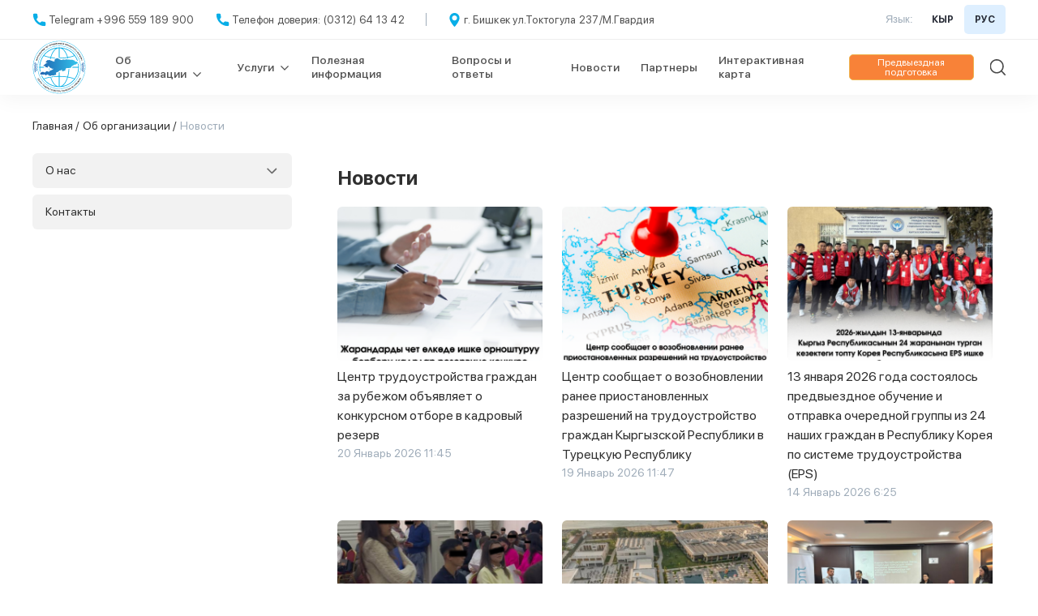

--- FILE ---
content_type: text/html; charset=utf-8
request_url: https://migrant.kg/ru/about/news/?page=1
body_size: 8839
content:



<!DOCTYPE html>
<html lang="en">
<head>
    
    <meta charset="UTF-8">
    <meta name="viewport"
          content="width=device-width, user-scalable=no, initial-scale=1.0, maximum-scale=1.0, minimum-scale=1.0">
    
    <meta name="title" content=""/>
    <meta name="keywords" content=""/>
    <meta name="description"
          content=""/>
    <meta name="copyright" content="">
    <meta name="language" content="RU">
    <meta name="robots" content=""/>
    <meta name="author" content="">
    <meta name="reply-to" content="">
    <meta name="owner" content="">
    
    <meta name="og:title" content=""/>
    <meta name="og:url" content=" "/>
    <meta name="og:image" content="/static/img/icon/header-logo.svg"/>
    <meta name="og:description"
          content=""/>
    <meta name="msapplication-TileColor" content="#ffffff">
    <meta name="msapplication-TileImage" content="/ms-icon-144x144.png">
    <meta name="theme-color" content="#ffffff">
    
    <title>Новости</title>
    
    <link rel="apple-touch-icon" sizes="57x57"
          href="/static/img/favicon/apple-icon-57x57.png">
    <link rel="apple-touch-icon" sizes="60x60"
          href="/static/img/favicon/apple-icon-60x60.png">
    <link rel="apple-touch-icon" sizes="72x72"
          href="/static/img/favicon/apple-icon-72x72.png">
    <link rel="apple-touch-icon" sizes="76x76"
          href="/static/img/favicon/apple-icon-76x76.png">
    <link rel="apple-touch-icon" sizes="114x114"
          href="/static/img/favicon/apple-icon-114x114.png">
    <link rel="apple-touch-icon" sizes="120x120"
          href="/static/img/favicon/apple-icon-120x120.png">
    <link rel="apple-touch-icon" sizes="144x144"
          href="/static/img/favicon/apple-icon-144x144.png">
    <link rel="apple-touch-icon" sizes="152x152"
          href="/static/img/favicon/apple-icon-152x152.png">
    <link rel="apple-touch-icon" sizes="180x180"
          href="/static/img/favicon/apple-icon-180x180.png">
    <link rel="icon" type="image/png" sizes="192x192"
          href="/static/img/favicon/android-icon-192x192.png">
    <link rel="icon" type="image/png" sizes="32x32"
          href="/static/img/favicon/favicon-32x32.png">
    <link rel="icon" type="image/png" sizes="96x96"
          href="/static/img/favicon/favicon-96x96.png">
    <link rel="icon" type="image/png" sizes="16x16"
          href="/static/img/favicon/favicon-16x16.png">
    <link rel="manifest" href="/static/img/favicon/manifest.json">
    
    <link rel="stylesheet" href="/static/fonts/SFPro/stylesheet.css">
    
    

    
    <link rel="stylesheet"
          href="/static/libs/datapicker/datapicker.min.css">
    <link rel="stylesheet"
          href="/static/libs/micromodaljs/micromodal.css">
    <link rel="stylesheet" href="/static/css/reset.css">
    <link rel="stylesheet" href="/static/css/style.css">
    <link rel="stylesheet" href="/static/css/correction.css">
    
    
    <script src="/static/libs/jquery/jquery-2.2.4.js"></script>
    <script src="/static/libs/micromodaljs/micromodal.min.js"></script>
    
</head>

<body>



<div class="page ">

    
    


<header class="header desktop">
    <div class="header__top">
        <div class="container">
            <div class="header__top-flex">
                <ul class="header__top-left">
                    <li class="header__top-item header__top-item-tel">
                        <a href="tel:Telegram +996 559 189 900" class="header__top-link">
                            Telegram +996 559 189 900
                        </a>
                    </li>
                    <li class="header__top-item header__top-item-tel">
                        <a href="tel:Телефон доверия: (0312) 64 13 42" class="header__top-link">
                            Телефон доверия: (0312) 64 13 42
                        </a>
                    </li>
                    <li class="header__top-item header__top-item-stick">
                        stick
                    </li>
                    <li class="header__top-item header__top-item-tel-map">
                        <a class="header__top-link">
                            г. Бишкек ул.Токтогула 237/М.Гвардия
                        </a>
                    </li>
                </ul>
                <div class="header__top-right">
                        <span class="header__top-lang">
                            Язык:
                        </span>
                    <div class="header__top-languages">
                        
                        <a href="/kg/about/news/?page=1"
                           class="header__top-lang-switch__item ">
                            КЫР
                        </a>
                        <a href="/ru/about/news/?page=1"
                           class="header__top-lang-switch__item active">
                            РУС
                        </a>

                    </div>
                </div>
            </div>
        </div>
    </div>
    <div class="header__bottom">
        <div class="container">
            <div class="header__bottom-flex">
                <a href="/ru/" class="header__bottom-logo">
                    <img src="






                            /media/contact_phone/2025/01/08/logo.svg"
                         alt="Информационно-консультационный центр">
                </a>
                <ul class="header__bottom-nav">
                    <li class="header__bottom-item">
                        <div class="header__bottom-link">
                            <span class="header__bottom-link-item header__bottom-link-item-more">Об организации</span>
                        </div>
                        <div class="header__bottom-nav2">
                            <ul class="header__bottom-nav-left">
                                <li class="header__nav-left-item">
                                    <div class="header__nav-left-link">
                                        <a href="/ru/about/"
                                           class="header__bottom-nav2-link header__bottom-nav2-more">О нас</a>
                                    </div>
                                    <div class="header__bottom-nav3-wrap">
                                        <ul class="header__bottom-nav3">
                                            
                                                <li class="header__bottom-nav3-item">
                                                    <a href="/ru/about/priem-grazhdan_LCv8/"
                                                       class="header__bottom-nav3-link">
                                                        Прием граждан
                                                    </a>
                                                </li>
                                            
                                                <li class="header__bottom-nav3-item">
                                                    <a href="/ru/about/rukovodstvo-tstgr/"
                                                       class="header__bottom-nav3-link">
                                                        Руководство ЦТГР
                                                    </a>
                                                </li>
                                            
                                                <li class="header__bottom-nav3-item">
                                                    <a href="/ru/about/normativnaya-pravovaya-baza/"
                                                       class="header__bottom-nav3-link">
                                                        Нормативная правовая база
                                                    </a>
                                                </li>
                                            
                                                <li class="header__bottom-nav3-item">
                                                    <a href="/ru/about/rukovodstvo/"
                                                       class="header__bottom-nav3-link">
                                                        Структура
                                                    </a>
                                                </li>
                                            
                                                <li class="header__bottom-nav3-item">
                                                    <a href="/ru/about/istoriya/"
                                                       class="header__bottom-nav3-link">
                                                        История
                                                    </a>
                                                </li>
                                            
                                        </ul>
                                    </div>
                                </li>
                                <li class="header__nav-left-item">
                                    <div class="header__nav-left-link">
                                        <a href="/ru/about/contacts/"
                                           class="header__bottom-nav2-link">Контакты</a>
                                    </div>
                                </li>
                            </ul>
                        </div>
                    </li>
                    <li class="header__bottom-item">
                        <div class="header__bottom-link">
                            <span class="header__bottom-link-item header__bottom-link-item-more">Услуги</span>
                        </div>
                        <div class="header__bottom-nav2">
                            <ul class="header__bottom-nav-left">
                                <li class="header__nav-left-item">
                                    <div class="header__nav-left-link">
                                        <a href="#"
                                           class="header__bottom-nav2-link header__bottom-nav2-more">Груз 200</a>
                                    </div>

                                    <div class="header__bottom-nav3-wrap">
                                        <ul class="header__bottom-nav3">
                                            
                                                
                                            
                                                
                                                    <li class="header__bottom-nav3-item">
                                                        <a href="/ru/services/article/obshchaia-informatsiia/"
                                                           class="header__bottom-nav3-link">
                                                            Общая информация
                                                        </a>
                                                    </li>
                                                
                                            
                                                
                                                    <li class="header__bottom-nav3-item">
                                                        <a href="/ru/services/article/perechen-dokumentov_b3wB/"
                                                           class="header__bottom-nav3-link">
                                                            Перечень документов
                                                        </a>
                                                    </li>
                                                
                                            
                                                
                                            
                                                
                                            
                                                
                                            
                                                
                                                    <li class="header__bottom-nav3-item">
                                                        <a href="/ru/services/article/spisok-zagranuchrezhdenij-kyrgyzskoj-respubliki/"
                                                           class="header__bottom-nav3-link">
                                                            Список загранучреждений Кыргызской Республики
                                                        </a>
                                                    </li>
                                                
                                            
                                                
                                                    <li class="header__bottom-nav3-item">
                                                        <a href="/ru/services/article/normativnye-pravovye-akty/"
                                                           class="header__bottom-nav3-link">
                                                            Нормативные правовые акты
                                                        </a>
                                                    </li>
                                                
                                            
                                        </ul>
                                    </div>
                                </li>
                                <li class="header__nav-left-item">
                                    <div class="header__nav-left-link">
                                        <a href="#"
                                           class="header__bottom-nav2-link header__bottom-nav2-more">Трудоустройство за рубежом</a>
                                    </div>
                                    <div class="header__bottom-nav3-wrap">
                                        <ul class="header__bottom-nav3">
                                            
                                                
                                                    <li class="header__bottom-nav3-item">
                                                        <a href="/ru/services/article/obshchaia-informatsiia_qUJT/"
                                                           class="header__bottom-nav3-link">
                                                            Общая информация
                                                        </a>
                                                    </li>
                                                
                                            
                                                
                                            
                                                
                                            
                                                
                                            
                                                
                                            
                                                
                                            
                                                
                                            
                                                
                                            
                                            <li class="header__bottom-nav3-item">
                                                <a href="/ru/services/country/" class="header__bottom-nav3-link">
                                                    Страны
                                                </a>
                                            </li>
                                            <li class="header__bottom-nav3-item">
                                                <a href="/ru/services/employee-form/"
                                                   class="header__bottom-nav3-link">
                                                    Форма анкеты
                                                </a>
                                            </li>
                                        </ul>
                                    </div>
                                </li>

                                <li class="header__nav-left-item">
                                    <div class="header__nav-left-link">
                                        <a class="header__bottom-nav2-link header__bottom-nav2-more">Частные агентства занятости</a>
                                    </div>
                                    <div class="header__bottom-nav3-wrap">
                                        <ul class="header__bottom-nav3">
                                            
                                                
                                            
                                                
                                            
                                                
                                            
                                                
                                                    <li class="header__bottom-nav3-item">
                                                        <a href="/ru/services/article/normativnye-akty/"
                                                           class="header__bottom-nav3-link">
                                                            Нормативные правовые акты
                                                        </a>
                                                    </li>
                                                
                                            
                                                
                                                    <li class="header__bottom-nav3-item">
                                                        <a href="/ru/services/article/_BvxK/"
                                                           class="header__bottom-nav3-link">
                                                            Отчеты
                                                        </a>
                                                    </li>
                                                
                                            
                                                
                                                    <li class="header__bottom-nav3-item">
                                                        <a href="/ru/services/article/perechen-dokumentov-dlya-polucheniya-razresheniya/"
                                                           class="header__bottom-nav3-link">
                                                            Перечень документов для получения разрешения на право трудоустройства граждан  Кыргызской Республики за рубежом
                                                        </a>
                                                    </li>
                                                
                                            
                                                
                                            
                                                
                                            
                                            <li class="header__bottom-nav3-item">
                                                <a href="/ru/services/countries-pea/"
                                                   class="header__bottom-nav3-link">
                                                    Список Стран Частных агентств занятости
                                                </a>
                                            </li>
                                            <li class="header__bottom-nav3-item">
                                                <a href="/ru/services/feedback/" class="header__bottom-nav3-link">
                                                    Отзывы
                                                </a>
                                            </li>
                                        </ul>
                                    </div>
                                </li>

                                <li class="header__nav-left-item">
                                    <div class="header__nav-left-link">
                                        <a href="/ru/services/black-list/"
                                           class="header__bottom-nav2-link">Чёрный список</a>
                                    </div>
                                </li>






                                <li class="header__nav-left-item">
                                    <div class="header__nav-left-link">
                                        <a href="/ru/search_certificate/"
                                           class="header__bottom-nav2-link">Проверка сертификата предвыездной подготовки</a>
                                    </div>
                                </li>
                            </ul>
                        </div>
                    </li>
                    <li class="header__bottom-item">
                        <a href="/ru/useful/"
                           class="header__bottom-link-item">Полезная информация</a>
                    </li>
                    <li class="header__bottom-item">
                        <a href="/ru/services/faq/" class="header__bottom-link-item">Вопросы и ответы</a>
                    </li>
                    <li class="header__bottom-item">
                        <a href="/ru/about/news/" class="header__bottom-link-item">Новости</a>
                    </li>
                    <li class="header__bottom-item">
                        <a href="/ru/services/partners/" class="header__bottom-link-item">Партнеры</a>
                    </li>
                    <li class="header__bottom-item">
                        <a href="/ru/maps/"
                           class="header__bottom-link-item">Интерактивная карта</a>
                    </li>
                </ul>
                <a href="/ru/mobile_app/" class="app__button">Предвыездная подготовка</a>
                <a href="/ru/search/" class="header__bottom-search">
                </a>
            </div>
        </div>
    </div>
</header>

<header class="header mobile">
    <div class="container">
        <div class="mobile__header-flex">
            <div class="header__flex-item">
                <div class="mobile__header-logo">
                    <a href="/ru/">
                        <img src="

                                /media/contact_phone/2025/01/08/logo.svg"
                             alt="logo" class="logo__pic">
                    </a>
                </div>
                <div class="header__top-languages">
                    
                    <a href="/kg/about/news/?page=1"
                       class="header__top-lang-switch__item ">
                        КЫР
                    </a>
                    <a href="/ru/about/news/?page=1"
                       class="header__top-lang-switch__item active">
                        РУС
                    </a>
                </div>
            </div>
            <div class="burger">
                <span class="burger__item"></span>
                <span class="burger__item"></span>
                <span class="burger__item"></span>
            </div>
        </div>
        <div class="mob_nav-wrapper">
            <div class="container">
                <ul class="mob__nav" id="header-accordion">
                    <li class="mob__nav-item">
                        <a class="mob__nav-link mob__nav-link-drop">
                            Об организации
                        </a>
                        <ul class="mob__nav-item-child">
                            <li class="mob__nav-child-item">
                                <a href="#" class="mob__nav-child-link active">
                                    О нас
                                </a>
                                <ul class="mob__nav-child-child">
                                    
                                        <li class="mob__child-child-item">
                                            <a href="/ru/about/priem-grazhdan_LCv8/" class="mob__child-child-link">
                                                Прием граждан
                                            </a>
                                        </li>
                                    
                                        <li class="mob__child-child-item">
                                            <a href="/ru/about/rukovodstvo-tstgr/" class="mob__child-child-link">
                                                Руководство ЦТГР
                                            </a>
                                        </li>
                                    
                                        <li class="mob__child-child-item">
                                            <a href="/ru/about/normativnaya-pravovaya-baza/" class="mob__child-child-link">
                                                Нормативная правовая база
                                            </a>
                                        </li>
                                    
                                        <li class="mob__child-child-item">
                                            <a href="/ru/about/rukovodstvo/" class="mob__child-child-link">
                                                Структура
                                            </a>
                                        </li>
                                    
                                        <li class="mob__child-child-item">
                                            <a href="/ru/about/istoriya/" class="mob__child-child-link">
                                                История
                                            </a>
                                        </li>
                                    
                                </ul>
                            </li>
                            <li class="mob__nav-child-item">
                                <a href="/ru/about/contacts/" class="mob__nav-child-link">
                                    Контакты
                                </a>
                            </li>
                        </ul>
                    </li>
                    <li class="mob__nav-item">
                        <a class="mob__nav-link mob__nav-link-drop">
                            Услуги
                        </a>
                        <div>
                            <ul class="mob__nav-item-child">
                                <li class="mob__nav-child-item">
                                    <a class="mob__nav-child-link">
                                        Груз 200
                                    </a>
                                    <ul class="mob__nav-child-child">
                                        
                                            
                                        
                                            
                                                <li class="mob__child-child-item">
                                                    <a href="/ru/services/article/obshchaia-informatsiia/"
                                                       class="mob__child-child-link">
                                                        Общая информация
                                                    </a>
                                                </li>
                                            
                                        
                                            
                                                <li class="mob__child-child-item">
                                                    <a href="/ru/services/article/perechen-dokumentov_b3wB/"
                                                       class="mob__child-child-link">
                                                        Перечень документов
                                                    </a>
                                                </li>
                                            
                                        
                                            
                                        
                                            
                                        
                                            
                                        
                                            
                                                <li class="mob__child-child-item">
                                                    <a href="/ru/services/article/spisok-zagranuchrezhdenij-kyrgyzskoj-respubliki/"
                                                       class="mob__child-child-link">
                                                        Список загранучреждений Кыргызской Республики
                                                    </a>
                                                </li>
                                            
                                        
                                            
                                                <li class="mob__child-child-item">
                                                    <a href="/ru/services/article/normativnye-pravovye-akty/"
                                                       class="mob__child-child-link">
                                                        Нормативные правовые акты
                                                    </a>
                                                </li>
                                            
                                        
                                    </ul>
                                </li>
                            </ul>
                            <ul class="mob__nav-item-child">
                                <li class="mob__nav-child-item">
                                    <a class="mob__nav-child-link">
                                        Трудоустройство за рубежом
                                    </a>
                                    <ul class="mob__nav-child-child">
                                        
                                            
                                                <li class="mob__child-child-item">
                                                    <a href="/ru/services/article/obshchaia-informatsiia_qUJT/"
                                                       class="mob__child-child-link">
                                                        Общая информация
                                                    </a>
                                                </li>
                                            
                                        
                                            
                                        
                                            
                                        
                                            
                                        
                                            
                                        
                                            
                                        
                                            
                                        
                                            
                                        
                                        <li class="mob__child-child-item">
                                            <a href="/ru/services/employee-form/" class="mob__child-child-link">
                                                Форма анкеты
                                            </a>
                                        </li>
                                        <li class="mob__child-child-item">
                                            <a href="/ru/services/country/" class="mob__child-child-link">
                                                Страны
                                            </a>
                                        </li>

                                    </ul>
                                </li>
                            </ul>
                            <ul class="mob__nav-item-child">
                                <li class="mob__nav-child-item">
                                    <a class="mob__nav-child-link">
                                        Частные агентства занятости
                                    </a>
                                    <ul class="mob__nav-child-child">
                                        
                                            
                                        
                                            
                                        
                                            
                                        
                                            
                                                <li class="mob__child-child-item">
                                                    <a href="/ru/services/article/normativnye-akty/"
                                                       class="mob__child-child-link">
                                                        Нормативные правовые акты
                                                    </a>
                                                </li>
                                            
                                        
                                            
                                                <li class="mob__child-child-item">
                                                    <a href="/ru/services/article/_BvxK/"
                                                       class="mob__child-child-link">
                                                        Отчеты
                                                    </a>
                                                </li>
                                            
                                        
                                            
                                                <li class="mob__child-child-item">
                                                    <a href="/ru/services/article/perechen-dokumentov-dlya-polucheniya-razresheniya/"
                                                       class="mob__child-child-link">
                                                        Перечень документов для получения разрешения на право трудоустройства граждан  Кыргызской Республики за рубежом
                                                    </a>
                                                </li>
                                            
                                        
                                            
                                        
                                            
                                        
                                        <li class="mob__child-child-item">
                                            <a href="/ru/services/countries-pea/" class="mob__child-child-link">
                                                Список Стран Частных агентств занятости
                                            </a>
                                        </li>
                                        <li class="mob__child-child-item">
                                            <a href="/ru/services/feedback/" class="mob__child-child-link">
                                                Отзывы
                                            </a>
                                        </li>
                                        <li class="mob__child-child-item">
                                            <a href="/ru/services/black-list/" class="mob__child-child-link">
                                                Чёрный список
                                            </a>
                                        </li>





                                        <li class="mob__child-child-item">
                                            <a href="/ru/services/preliminary-list/" class="mob__child-child-link">
                                                Предварительный список
                                            </a>
                                        </li>
                                        <li class="mob__child-child-item">
                                            <a href="/ru/search_certificate/" class="mob__child-child-link">
                                                Проверка сертификата предвыездной подготовки
                                            </a>
                                        </li>
                                    </ul>
                                </li>
                            </ul>
                        </div>
                    </li>
                    <li class="mob__nav-item">
                        <a href="/ru/useful/" class="mob__nav-link">
                            Полезная информация
                        </a>
                    </li>
                    <li class="mob__nav-item">
                        <a href="/ru/services/faq/" class="mob__nav-link">
                            Вопросы и ответы
                        </a>
                    </li>
                    <li class="mob__nav-item">
                        <a href="/ru/maps/"
                           class="mob__nav-link">Интерактивная карта</a>
                    </li>
                    <a href="/ru/mobile_app/" class="mob__app__button">Предвыездная подготовка</a>
                </ul>
                <ul class=" mob__contact">
                    <li class="mob__contact-item">
                        <a href="tel:Telegram +996 559 189 900" class="mob__contact-link">
                            Telegram +996 559 189 900
                        </a>
                    </li>
                    <li class="mob__contact-item">
                        <a href="tel:Телефон доверия: (0312) 64 13 42" class="mob__contact-link">
                            Телефон доверия: (0312) 64 13 42
                        </a>
                    </li>
                    <li class="mob__contact-item mob__contact-map">
                        <a href="#" class="mob__contact-link">
                            г. Бишкек ул.Токтогула 237/М.Гвардия
                        </a>
                    </li>
                </ul>
            </div>
        </div>
    </div>
</header>


    <main>

        
<div class="container">
    <div class="prepare-page">
    
    
    

<ul class="page__nav">
    <li class="page-nav-item">
        <a href="/ru/" class="page__nav-link">
            Главная /
        </a>
    </li>
    
    <li class="page-nav-item">
        <a  class="page__nav-link">
            Об организации /
        </a>
    </li>
    
    
    
    
    <li class="page-nav-item">
        <span class="page__nav-link">
          Новости
        </span>
    </li>
    
</ul>
        <div class="page__inner">
            


<div class="page__sidebar-wrap">
    <div class="page__sidebar" id="accordion">
        <div class="page__sidebar-btn">
            <div class="page__sidebar-btn-child
                
                
                
                
                
                
                
                
                
                
                ">
                <span class="news__sidebar-link">
                    О нас
                </span>
            </div>
            <div class="page__sidebar-item">
                
                    <a href="/ru/about/priem-grazhdan_LCv8/" class="page__sidebar-item-link
                        ">
                        Прием граждан
                    </a>
                
                    <a href="/ru/about/rukovodstvo-tstgr/" class="page__sidebar-item-link
                        ">
                        Руководство ЦТГР
                    </a>
                
                    <a href="/ru/about/normativnaya-pravovaya-baza/" class="page__sidebar-item-link
                        ">
                        Нормативная правовая база
                    </a>
                
                    <a href="/ru/about/rukovodstvo/" class="page__sidebar-item-link
                        ">
                        Структура
                    </a>
                
                    <a href="/ru/about/istoriya/" class="page__sidebar-item-link
                        ">
                        История
                    </a>
                
            </div>
        </div>
        <div class="page__sidebar-btn">
            <div class="page__sidebar-btn-child ">
                <a href="/ru/about/contacts/"
                   style="font-size: 14px; line-height: 17px; color: #2F2F2F; text-decoration: none; display: block">
                    Контакты
                </a>
            </div>
        </div>
    </div>
</div>
            <div class="page__main">
                <h2 class="page__title">
                    Новости
                </h2>
                <div class="news__grid">
                    
                    <div class="news__grid-item">
                        <div class="news__grid-img">
                            <img src="/media/news/2026/01/20/dizainy-na-posty-v-instu.png" alt="Центр трудоустройства граждан за рубежом объявляет о конкурсном отборе в кадровый резерв" class="news__grid-pic">
                            <a href="/ru/about/news/tsentr-trudoustroistva-grazhdan-za-rubezhom-obiavliaet-o-konkursnom-otbore-v-kadrovyi-rezerv/" class="news__grid-item-link"></a>
                        </div>
                        <h4 class="news__item-title">
                            <a href="/ru/about/news/tsentr-trudoustroistva-grazhdan-za-rubezhom-obiavliaet-o-konkursnom-otbore-v-kadrovyi-rezerv/" class="news__item-link">
                                Центр трудоустройства граждан за рубежом объявляет о конкурсном отборе в кадровый резерв
                            </a>
                        </h4>
                        <div class="news__item-date">
                            20 Январь 2026  11:45
                        </div>
                    </div>
                    
                    <div class="news__grid-item">
                        <div class="news__grid-img">
                            <img src="/media/news/2026/01/19/dizainy-na-posty-v-instu-1.png" alt="Центр сообщает о возобновлении ранее приостановленных разрешений на трудоустройство граждан Кыргызской Республики в Турецкую Республику" class="news__grid-pic">
                            <a href="/ru/about/news/tsentr-soobshchaet-o-vozobnovlenii-ranee-priostanovlennykh-razreshenii-na-trudoustroistvo-grazhdan-kyrgyzskoi-respubliki-v-turetskuiu-respubliku/" class="news__grid-item-link"></a>
                        </div>
                        <h4 class="news__item-title">
                            <a href="/ru/about/news/tsentr-soobshchaet-o-vozobnovlenii-ranee-priostanovlennykh-razreshenii-na-trudoustroistvo-grazhdan-kyrgyzskoi-respubliki-v-turetskuiu-respubliku/" class="news__item-link">
                                Центр сообщает о возобновлении ранее приостановленных разрешений на трудоустройство граждан Кыргызской Республики в Турецкую Республику
                            </a>
                        </h4>
                        <div class="news__item-date">
                            19 Январь 2026  11:47
                        </div>
                    </div>
                    
                    <div class="news__grid-item">
                        <div class="news__grid-img">
                            <img src="/media/news/2026/01/14/dizainy-na-posty-v-instu-17.png" alt="13 января 2026 года состоялось предвыездное обучение и отправка очередной группы из 24 наших граждан в Республику Корея по системе трудоустройства (EPS)" class="news__grid-pic">
                            <a href="/ru/about/news/13-ianvaria-2026-goda-sostoialos-predvyezdnoe-obuchenie-i-otpravka-ocherednoi-gruppy-iz-24-nashikh-grazhdan-v-respubliku-koreia-po-sisteme-trudoustroistva-eps/" class="news__grid-item-link"></a>
                        </div>
                        <h4 class="news__item-title">
                            <a href="/ru/about/news/13-ianvaria-2026-goda-sostoialos-predvyezdnoe-obuchenie-i-otpravka-ocherednoi-gruppy-iz-24-nashikh-grazhdan-v-respubliku-koreia-po-sisteme-trudoustroistva-eps/" class="news__item-link">
                                13 января 2026 года состоялось предвыездное обучение и отправка очередной группы из 24 наших граждан в Республику Корея по системе трудоустройства (EPS)
                            </a>
                        </h4>
                        <div class="news__item-date">
                            14 Январь 2026  6:25
                        </div>
                    </div>
                    
                    <div class="news__grid-item">
                        <div class="news__grid-img">
                            <img src="/media/news/2026/01/12/dizainy-na-posty-v-instu-15.png" alt="Центром трудоустройства граждан за рубежом выявлены нарушения при осуществлении деятельности по трудоустройству в Турецкую Республику" class="news__grid-pic">
                            <a href="/ru/about/news/tsentrom-trudoustroistva-grazhdan-za-rubezhom-vyiavleny-narusheniia-pri-osushchestvlenii-deiatelnosti-po-trudoustroistvu-v-turetskuiu-respubliku/" class="news__grid-item-link"></a>
                        </div>
                        <h4 class="news__item-title">
                            <a href="/ru/about/news/tsentrom-trudoustroistva-grazhdan-za-rubezhom-vyiavleny-narusheniia-pri-osushchestvlenii-deiatelnosti-po-trudoustroistvu-v-turetskuiu-respubliku/" class="news__item-link">
                                Центром трудоустройства граждан за рубежом выявлены нарушения при осуществлении деятельности по трудоустройству в Турецкую Республику
                            </a>
                        </h4>
                        <div class="news__item-date">
                            12 Январь 2026  11:39
                        </div>
                    </div>
                    
                    <div class="news__grid-item">
                        <div class="news__grid-img">
                            <img src="/media/news/2026/01/12/dizainy-na-posty-v-instu-14.png" alt="Центр приглашает на собеседование для трудоустройства в Турецкой Республике в сфере гостиничного обслуживания" class="news__grid-pic">
                            <a href="/ru/about/news/tsentr-priglashaet-na-sobesedovanie-dlia-trudoustroistva-v-turetskoi-respublike-v-sfere-gostinichnogo-obsluzhivaniia/" class="news__grid-item-link"></a>
                        </div>
                        <h4 class="news__item-title">
                            <a href="/ru/about/news/tsentr-priglashaet-na-sobesedovanie-dlia-trudoustroistva-v-turetskoi-respublike-v-sfere-gostinichnogo-obsluzhivaniia/" class="news__item-link">
                                Центр приглашает на собеседование для трудоустройства в Турецкой Республике в сфере гостиничного обслуживания
                            </a>
                        </h4>
                        <div class="news__item-date">
                            12 Январь 2026  11:10
                        </div>
                    </div>
                    
                    <div class="news__grid-item">
                        <div class="news__grid-img">
                            <img src="/media/news/2026/01/12/dizainy-na-posty-v-instu-12.png" alt="12 января 2026 года состоялось собеседование для соискателей на трудоустройство в Турецкой Республике в сфере гостиничного обслуживания" class="news__grid-pic">
                            <a href="/ru/about/news/12-ianvaria-2026-goda-sostoialos-sobesedovanie-dlia-soiskatelei-na-trudoustroistvo-v-turetskoi-respublike-v-sfere-gostinichnogo-obsluzhivaniia/" class="news__grid-item-link"></a>
                        </div>
                        <h4 class="news__item-title">
                            <a href="/ru/about/news/12-ianvaria-2026-goda-sostoialos-sobesedovanie-dlia-soiskatelei-na-trudoustroistvo-v-turetskoi-respublike-v-sfere-gostinichnogo-obsluzhivaniia/" class="news__item-link">
                                12 января 2026 года состоялось собеседование для соискателей на трудоустройство в Турецкой Республике в сфере гостиничного обслуживания
                            </a>
                        </h4>
                        <div class="news__item-date">
                            12 Январь 2026  5:37
                        </div>
                    </div>
                    
                    <div class="news__grid-item">
                        <div class="news__grid-img">
                            <img src="/media/news/2026/01/06/dizainy-na-posty-v-instu-10.png" alt="Центр провел предвыездное обучение для первой группы соискателей, направляемых на работу в Словакию" class="news__grid-pic">
                            <a href="/ru/about/news/tsentr-provel-predvyezdnoe-obuchenie-dlia-pervoi-gruppy-soiskatelei-napravliaemykh-na-rabotu-v-slovakiiu/" class="news__grid-item-link"></a>
                        </div>
                        <h4 class="news__item-title">
                            <a href="/ru/about/news/tsentr-provel-predvyezdnoe-obuchenie-dlia-pervoi-gruppy-soiskatelei-napravliaemykh-na-rabotu-v-slovakiiu/" class="news__item-link">
                                Центр провел предвыездное обучение для первой группы соискателей, направляемых на работу в Словакию
                            </a>
                        </h4>
                        <div class="news__item-date">
                            06 Январь 2026  5:01
                        </div>
                    </div>
                    
                    <div class="news__grid-item">
                        <div class="news__grid-img">
                            <img src="/media/news/2025/12/31/dizainy-na-posty-v-instu.png" alt="Центр трудоустройства граждан за рубежом при объявляет о начале онлайн регистрации кандидатов на сезонную работу в Турецкой Республике на 2026 год" class="news__grid-pic">
                            <a href="/ru/about/news/tsentr-trudoustroistva-grazhdan-za-rubezhom-pri-obiavliaet-o-nachale-onlain-registratsii-kandidatov-na-sezonnuiu-rabotu-v-turetskoi-respublike-na-2026-god_j5Ti/" class="news__grid-item-link"></a>
                        </div>
                        <h4 class="news__item-title">
                            <a href="/ru/about/news/tsentr-trudoustroistva-grazhdan-za-rubezhom-pri-obiavliaet-o-nachale-onlain-registratsii-kandidatov-na-sezonnuiu-rabotu-v-turetskoi-respublike-na-2026-god_j5Ti/" class="news__item-link">
                                Центр трудоустройства граждан за рубежом при объявляет о начале онлайн регистрации кандидатов на сезонную работу в Турецкой Республике на 2026 год
                            </a>
                        </h4>
                        <div class="news__item-date">
                            31 Декабрь 2025  11:28
                        </div>
                    </div>
                    
                    <div class="news__grid-item">
                        <div class="news__grid-img">
                            <img src="/media/news/2025/12/31/dizainy-na-posty-v-instu-7.png" alt="Центр трудоустройства граждан за рубежом искренне поздравляет вас с наступающим 2026 годом!" class="news__grid-pic">
                            <a href="/ru/about/news/tsentr-trudoustroistva-grazhdan-za-rubezhom-iskrenne-pozdravliaet-vas-s-nastupaiushchim-2026-godom/" class="news__grid-item-link"></a>
                        </div>
                        <h4 class="news__item-title">
                            <a href="/ru/about/news/tsentr-trudoustroistva-grazhdan-za-rubezhom-iskrenne-pozdravliaet-vas-s-nastupaiushchim-2026-godom/" class="news__item-link">
                                Центр трудоустройства граждан за рубежом искренне поздравляет вас с наступающим 2026 годом!
                            </a>
                        </h4>
                        <div class="news__item-date">
                            31 Декабрь 2025  8:08
                        </div>
                    </div>
                    
                </div>
                
                    <div class="news__pages">
                        
                        
                        
                        <a href="?page=1"
                           
                           style="background-color: #3393EB; color: white;"
                           
                           class="news__pages-item">
                            1
                        </a>
                        
                        
                        
                        <a href="?page=2"
                           
                           class="news__pages-item">
                            2
                        </a>
                        
                        
                        
                        <a href="?page=3"
                           
                           class="news__pages-item">
                            3
                        </a>
                        
                        
                        
                        <a href="?page=4"
                           
                           class="news__pages-item">
                            4
                        </a>
                        
                        
                        
                        <a href="?page=5"
                           
                           class="news__pages-item">
                            5
                        </a>
                        
                        
                        
                        <a href="?page=6"
                           
                           class="news__pages-item">
                            6
                        </a>
                        
                        
                        
                        <a href="?page=7"
                           
                           class="news__pages-item">
                            7
                        </a>
                        
                        
                        
                        <a href="?page=8"
                           
                           class="news__pages-item">
                            8
                        </a>
                        
                        
                        
                        <a href="?page=9"
                           
                           class="news__pages-item">
                            9
                        </a>
                        
                        
                        
                        <a href="?page=10"
                           
                           class="news__pages-item">
                            10
                        </a>
                        
                        
                        
                        <a href="?page=11"
                           
                           class="news__pages-item">
                            11
                        </a>
                        
                        
                        
                        <a href="?page=12"
                           
                           class="news__pages-item">
                            12
                        </a>
                        
                        
                        
                        <a href="?page=13"
                           
                           class="news__pages-item">
                            13
                        </a>
                        
                        
                        
                        <a href="?page=14"
                           
                           class="news__pages-item">
                            14
                        </a>
                        
                        
                        
                        <a href="?page=15"
                           
                           class="news__pages-item">
                            15
                        </a>
                        
                        
                        
                        <a href="?page=16"
                           
                           class="news__pages-item">
                            16
                        </a>
                        
                        
                        
                        <a href="?page=17"
                           
                           class="news__pages-item">
                            17
                        </a>
                        
                        
                        
                        <a href="?page=18"
                           
                           class="news__pages-item">
                            18
                        </a>
                        
                        
                        
                        <a href="?page=19"
                           
                           class="news__pages-item">
                            19
                        </a>
                        
                        
                        
                        <a href="?page=20"
                           
                           class="news__pages-item">
                            20
                        </a>
                        
                        
                        
                        <a href="?page=21"
                           
                           class="news__pages-item">
                            21
                        </a>
                        
                        
                        
                        <a href="?page=22"
                           
                           class="news__pages-item">
                            22
                        </a>
                        
                        
                        
                        <a href="?page=23"
                           
                           class="news__pages-item">
                            23
                        </a>
                        
                        
                        
                        <a href="?page=24"
                           
                           class="news__pages-item">
                            24
                        </a>
                        
                        
                        
                        <a href="?page=25"
                           
                           class="news__pages-item">
                            25
                        </a>
                        
                        
                        
                        <a href="?page=26"
                           
                           class="news__pages-item">
                            26
                        </a>
                        
                        
                        
                        <a href="?page=27"
                           
                           class="news__pages-item">
                            27
                        </a>
                        
                        
                        
                        <a href="?page=5" class="news__pages-item">
                            ...
                        </a>
                        
                        
                        <a href="?page=2"
                           class="news__pages-item news__pages-item-next">
                        </a>
                        
                    </div>
                
            </div>
        </div>
    </div>
</div>

    <div class="aside">









</div>



    </main>

    


<footer class="footer">
    <div class="container">
        <div class="footer__flex">
            <a href="/ru/" class="footer__logo">
                <img src="
                        /media/contact_phone/2025/01/08/logo.svg"
                     alt="logo" class="footer__logo-pic">
            </a>

            <div class="footer-links">
                <button class="footer-nav left" id="footer-prev">‹</button>

                <div class="footer-carousel" id="footer-carousel">
                    
                        <a href="https://stat.gov.kg/" class="footer-item" target="_blank" rel="noopener noreferrer">
                            <img src="/static/img/footer/stat.webp" alt="Национальный статистический комитет КР">
                            <span>Национальный статистический комитет КР</span>
                        </a>
                    
                        <a href="https://www.gov.kg/" class="footer-item" target="_blank" rel="noopener noreferrer">
                            <img src="/static/img/footer/ministers-cabinet.svg" alt="Кабинет Министров Кыргызской Республики">
                            <span>Кабинет Министров Кыргызской Республики</span>
                        </a>
                    
                        <a href="https://kenesh.kg/" class="footer-item" target="_blank" rel="noopener noreferrer">
                            <img src="/static/img/footer/jogorku-kenesh.svg" alt="Жогорку кенеш Кыргызской республики">
                            <span>Жогорку кенеш Кыргызской республики</span>
                        </a>
                    
                        <a href="https://gknb.gov.kg/" class="footer-item" target="_blank" rel="noopener noreferrer">
                            <img src="/static/img/footer/gknb.webp" alt="Государственный комитет национальной безопасности КР">
                            <span>Государственный комитет национальной безопасности КР</span>
                        </a>
                    
                        <a href="https://mvd.gov.kg/" class="footer-item" target="_blank" rel="noopener noreferrer">
                            <img src="/static/img/footer/mvd.svg" alt="Министерство внутренних дел Кыргызской Республики">
                            <span>Министерство внутренних дел Кыргызской Республики</span>
                        </a>
                    
                        <a href="https://minjust.gov.kg/" class="footer-item" target="_blank" rel="noopener noreferrer">
                            <img src="/static/img/footer/minjust.svg" alt="Министерство юстиции Кыргызской Республики">
                            <span>Министерство юстиции Кыргызской Республики</span>
                        </a>
                    
                        <a href="https://ombudsman.kg/" class="footer-item" target="_blank" rel="noopener noreferrer">
                            <img src="/static/img/footer/ombudsmen.webp" alt="Омбудсмен Кыргызской Республики">
                            <span>Омбудсмен Кыргызской Республики</span>
                        </a>
                    
                        <a href="https://portal.tunduk.kg/" class="footer-item" target="_blank" rel="noopener noreferrer">
                            <img src="/static/img/footer/tunduk.svg" alt="Государственный портал Кыргызской Республики">
                            <span>Государственный портал Кыргызской Республики</span>
                        </a>
                    
                        <a href="https://data.gov.kg/" class="footer-item" target="_blank" rel="noopener noreferrer">
                            <img src="/static/img/footer/open-data-portal.webp" alt="Портал открытых данных Кыргызской Республики">
                            <span>Портал открытых данных Кыргызской Республики</span>
                        </a>
                    
                </div>

                <button class="footer-nav right" id="footer-next">›</button>
            </div>

            <div class="footer__right">
                <div class="footer__partners">
                    
                        <a href="https://zanyatost.kg/Page/PageShow/1004" class="footer__partners-item" target="_blank">
                            <img src="/media/partner/2025/12/11/logo-21.png" alt="" class="footer__partners-png">
                        </a>
                    
                </div>
                <div class="footer__social-media">
                    <a href="https://www.instagram.com/info.migrant.kg/?hl=en" class="footer__social-link" target="_blank">
                        <div class="footer__social-icon"
                             style="background-image: url(/static/img/icon/instagram_20.svg)">
                        </div>
                    </a>
                    <a href="https://wa.me/996559189900" class="footer__social-link" target="_blank">
                        <div class="footer__social-icon"
                             style="background-image: url(/static/img/icon/whatsapp_20.svg)">
                        </div>
                    </a>
                    <a href="https://www.facebook.com/info.migrant.kg" class="footer__social-link" target="_blank">
                        <div class="footer__social-icon"
                             style="background-image: url(/static/img/icon/facebook_20.svg)">
                        </div>
                    </a>
                </div>
            </div>
        </div>
    </div>
</footer>

<script>
    const carousel = document.getElementById('footer-carousel');
    const nextBtn = document.getElementById('footer-next');
    const prevBtn = document.getElementById('footer-prev');

    if (carousel && nextBtn && prevBtn) {
        nextBtn.addEventListener('click', () => {
            carousel.scrollBy({left: 300, behavior: 'smooth'});
        });

        prevBtn.addEventListener('click', () => {
            carousel.scrollBy({left: -300, behavior: 'smooth'});
        });
    }
</script>

</div>


<script src="/static/libs/datapicker/datepicker.min.js"></script>
<script src="/static/libs/mask/mask.js"></script>
<script src="/static/libs/accordionjs/accordion.js"></script>
<script src="/static/js/header-settings.js"></script>
<script src="/static/js/accordion-settings.js"></script>
<script src="/static/js/mask-settings.js"></script>
<script src="/static/js/datepicker-settings.js"></script>
<script>
    MicroModal.init({
        disableScroll: true,
    });

    // MicroModal.show('modal-question-success') show success modal
</script>




</body>
</html>


--- FILE ---
content_type: text/css
request_url: https://migrant.kg/static/css/style.css
body_size: 110917
content:
@charset "UTF-8";
* {
  box-sizing: border-box;
  margin: 0;
  padding: 0;
}

form, input, select, textarea, button {
  font-family: "SF Pro Display";
}

body {
  font-family: "SF Pro Display", sans-serif;
}

.container {
  max-width: 1232px;
  margin: 0 auto;
  width: 100%;
  padding: 0 16px;
}
@media (max-width: 1200px) {
  .container {
    max-width: calc(1024px - 32px);
  }
}
@media (max-width: 1024px) {
  .container {
    max-width: calc(768px - 32px);
  }
}
@media (max-width: 640px) {
  .container {
    max-width: 100%;
  }
}

#jvlabelWrap,
.text_c497,
.wrap_427c {
  visibility: hidden !important;
}

main {
  min-height: 50vh;
}

figure {
  overflow-x: scroll;
}
figure table {
  overflow-x: scroll;
  font-size: 12px;
}
figure th, figure td {
  border: 1px solid rgba(41, 128, 185, 0.5);
  padding: 1rem;
}
figure tr:nth-child(even) {
  background: rgba(90, 213, 255, 0.05);
}
figure tr:hover {
  background: rgba(90, 213, 255, 0.05);
}

@media (max-width: 640px) {
  h1.title-page {
    font-size: calc(24px + 95.2 * (100vw - 320px) / 1920);
  }
}
@media (min-width: 640px) {
  h1.title-page {
    font-size: calc(24px + 56 * 100vw / 1920);
  }
}
@media (max-width: 640px) {
  h2.title-section {
    font-size: calc(20px + 20.4 * (100vw - 320px) / 1920);
  }
}
@media (min-width: 640px) {
  h2.title-section {
    font-size: calc(20px + 12 * 100vw / 1920);
  }
}
@media (max-width: 640px) {
  h3.title-box {
    font-size: calc(18px + 20.4 * (100vw - 320px) / 1920);
  }
}
@media (min-width: 640px) {
  h3.title-box {
    font-size: calc(18px + 12 * 100vw / 1920);
  }
}
@media (max-width: 640px) {
  p.description {
    font-size: calc(17px + 1.7 * (100vw - 320px) / 1920);
  }
}
@media (min-width: 640px) {
  p.description {
    font-size: calc(17px + 1 * 100vw / 1920);
  }
}

.mt-10 {
  margin-top: 10px;
}
@media (max-width: 640px) {
  .mt-10.\@mt-5 {
    margin-top: 5px;
  }
}

.mt-mb-10 {
  margin: 10px 0 10px 0;
}

.m-t-5 {
  margin-top: 5px !important;
}

.p-t-5 {
  padding-top: 5px !important;
}

.m-b-5 {
  margin-bottom: 5px !important;
}

.p-b-5 {
  padding-bottom: 5px !important;
}

.m-l-5 {
  margin-left: 5px !important;
}

.p-l-5 {
  padding-left: 5px !important;
}

.m-r-5 {
  margin-right: 5px !important;
}

.p-r-5 {
  padding-right: 5px !important;
}

.m-t-10 {
  margin-top: 10px !important;
}

.p-t-10 {
  padding-top: 10px !important;
}

.m-b-10 {
  margin-bottom: 10px !important;
}

.p-b-10 {
  padding-bottom: 10px !important;
}

.m-l-10 {
  margin-left: 10px !important;
}

.p-l-10 {
  padding-left: 10px !important;
}

.m-r-10 {
  margin-right: 10px !important;
}

.p-r-10 {
  padding-right: 10px !important;
}

.m-t-15 {
  margin-top: 15px !important;
}

.p-t-15 {
  padding-top: 15px !important;
}

.m-b-15 {
  margin-bottom: 15px !important;
}

.p-b-15 {
  padding-bottom: 15px !important;
}

.m-l-15 {
  margin-left: 15px !important;
}

.p-l-15 {
  padding-left: 15px !important;
}

.m-r-15 {
  margin-right: 15px !important;
}

.p-r-15 {
  padding-right: 15px !important;
}

.m-t-20 {
  margin-top: 20px !important;
}

.p-t-20 {
  padding-top: 20px !important;
}

.m-b-20 {
  margin-bottom: 20px !important;
}

.p-b-20 {
  padding-bottom: 20px !important;
}

.m-l-20 {
  margin-left: 20px !important;
}

.p-l-20 {
  padding-left: 20px !important;
}

.m-r-20 {
  margin-right: 20px !important;
}

.p-r-20 {
  padding-right: 20px !important;
}

.m-t-25 {
  margin-top: 25px !important;
}

.p-t-25 {
  padding-top: 25px !important;
}

.m-b-25 {
  margin-bottom: 25px !important;
}

.p-b-25 {
  padding-bottom: 25px !important;
}

.m-l-25 {
  margin-left: 25px !important;
}

.p-l-25 {
  padding-left: 25px !important;
}

.m-r-25 {
  margin-right: 25px !important;
}

.p-r-25 {
  padding-right: 25px !important;
}

.m-t-30 {
  margin-top: 30px !important;
}

.p-t-30 {
  padding-top: 30px !important;
}

.m-b-30 {
  margin-bottom: 30px !important;
}

.p-b-30 {
  padding-bottom: 30px !important;
}

.m-l-30 {
  margin-left: 30px !important;
}

.p-l-30 {
  padding-left: 30px !important;
}

.m-r-30 {
  margin-right: 30px !important;
}

.p-r-30 {
  padding-right: 30px !important;
}

.m-t-35 {
  margin-top: 35px !important;
}

.p-t-35 {
  padding-top: 35px !important;
}

.m-b-35 {
  margin-bottom: 35px !important;
}

.p-b-35 {
  padding-bottom: 35px !important;
}

.m-l-35 {
  margin-left: 35px !important;
}

.p-l-35 {
  padding-left: 35px !important;
}

.m-r-35 {
  margin-right: 35px !important;
}

.p-r-35 {
  padding-right: 35px !important;
}

.m-t-40 {
  margin-top: 40px !important;
}

.p-t-40 {
  padding-top: 40px !important;
}

.m-b-40 {
  margin-bottom: 40px !important;
}

.p-b-40 {
  padding-bottom: 40px !important;
}

.m-l-40 {
  margin-left: 40px !important;
}

.p-l-40 {
  padding-left: 40px !important;
}

.m-r-40 {
  margin-right: 40px !important;
}

.p-r-40 {
  padding-right: 40px !important;
}

.m-t-45 {
  margin-top: 45px !important;
}

.p-t-45 {
  padding-top: 45px !important;
}

.m-b-45 {
  margin-bottom: 45px !important;
}

.p-b-45 {
  padding-bottom: 45px !important;
}

.m-l-45 {
  margin-left: 45px !important;
}

.p-l-45 {
  padding-left: 45px !important;
}

.m-r-45 {
  margin-right: 45px !important;
}

.p-r-45 {
  padding-right: 45px !important;
}

.m-t-50 {
  margin-top: 50px !important;
}

.p-t-50 {
  padding-top: 50px !important;
}

.m-b-50 {
  margin-bottom: 50px !important;
}

.p-b-50 {
  padding-bottom: 50px !important;
}

.m-l-50 {
  margin-left: 50px !important;
}

.p-l-50 {
  padding-left: 50px !important;
}

.m-r-50 {
  margin-right: 50px !important;
}

.p-r-50 {
  padding-right: 50px !important;
}

.m-t-75 {
  margin-top: 75px !important;
}

.p-t-75 {
  padding-top: 75px !important;
}

.m-b-75 {
  margin-bottom: 75px !important;
}

.p-b-75 {
  padding-bottom: 75px !important;
}

.m-l-75 {
  margin-left: 75px !important;
}

.p-l-75 {
  padding-left: 75px !important;
}

.m-r-75 {
  margin-right: 75px !important;
}

.p-r-75 {
  padding-right: 75px !important;
}

.m-t-100 {
  margin-top: 100px !important;
}

.p-t-100 {
  padding-top: 100px !important;
}

.m-b-100 {
  margin-bottom: 100px !important;
}

.p-b-100 {
  padding-bottom: 100px !important;
}

.m-l-100 {
  margin-left: 100px !important;
}

.p-l-100 {
  padding-left: 100px !important;
}

.m-r-100 {
  margin-right: 100px !important;
}

.p-r-100 {
  padding-right: 100px !important;
}

.btn {
  display: flex;
  width: 100%;
  height: 40px;
  align-items: center;
  justify-content: center;
  border: 1px solid #000000;
  cursor: pointer;
  text-decoration: none;
  background-color: #fff;
  color: #000;
}
.btn.btn-default {
  background-color: #000;
  color: #fff;
}
.btn.btn-default:hover {
  background-color: #fff;
  color: #000;
}
.btn.btn-danger {
  background-color: red;
  border-color: red;
  color: #fff;
}
.btn.btn-danger:hover {
  background-color: #fff;
  color: red;
}
.btn.btn-success {
  background-color: green;
  border-color: green;
  color: #fff;
}
.btn.btn-success:hover {
  background-color: #fff;
  color: green;
}
.btn.btn-outline {
  background-color: transparent;
  color: #000;
}
.btn.btn-outline:hover {
  background-color: transparent;
  color: #000;
}
.btn.btn-link {
  background-color: transparent;
  border-color: transparent;
  color: #000;
}
.btn.btn-link:hover {
  background-color: transparent;
  color: #000;
}

.form-control {
  margin-bottom: 20px;
}
.form-control.form-control-error input[type=text], .form-control.form-control-error input[type=number], .form-control.form-control-error input[type=password] {
  border-color: red;
}
.form-control.form-control-error input[type=text]:focus, .form-control.form-control-error input[type=number]:focus, .form-control.form-control-error input[type=password]:focus {
  border-color: red;
}
.form-control span.form-control-error {
  font-size: 12px;
  padding: 10px;
  color: red;
  display: block;
}
.form-control label:not([for]) {
  display: block;
  padding: 0 0 10px 0;
  font-size: 14px;
}
.form-control label[for] {
  display: flex;
  padding: 0 0 10px 0;
  font-size: 14px;
  cursor: pointer;
  align-items: center;
}
.form-control label[disabled] {
  pointer-events: none;
  opacity: 0.5;
  -webkit-user-select: none;
          user-select: none;
}
.form-control .form-control-value {
  margin-left: 5px;
}
.form-control input[type=text], .form-control input[type=number], .form-control input[type=password] {
  width: 100%;
  height: 40px;
  padding: 0 16px;
  border: 1px solid #000;
}
.form-control input[type=text]:focus, .form-control input[type=number]:focus, .form-control input[type=password]:focus {
  border-color: #868686;
}
.form-control input[type=text]::-webkit-input-placeholder, .form-control input[type=number]::-webkit-input-placeholder, .form-control input[type=password]::-webkit-input-placeholder {
  color: #939393;
}
.form-control input[type=text]::-moz-placeholder, .form-control input[type=number]::-moz-placeholder, .form-control input[type=password]::-moz-placeholder {
  color: #939393;
}
.form-control input[type=text]:-ms-input-placeholder, .form-control input[type=number]:-ms-input-placeholder, .form-control input[type=password]:-ms-input-placeholder {
  color: #939393;
}
.form-control input[type=text]:-moz-placeholder, .form-control input[type=number]:-moz-placeholder, .form-control input[type=password]:-moz-placeholder {
  color: #939393;
}
.form-control input[type=checkbox] {
  display: none;
}
.form-control input[type=checkbox] + .custom-checkbox {
  width: 20px;
  min-width: 20px;
  height: 20px;
  border: 1px solid #eee;
}
.form-control input[type=checkbox]:checked + .custom-checkbox {
  background-color: blue;
  border-color: blue;
}
.form-control input[type=radio] {
  display: none;
}
.form-control input[type=radio][disabled] + .custom-radio {
  pointer-events: none;
}
.form-control input[type=radio] + .custom-radio {
  width: 20px;
  min-width: 20px;
  height: 20px;
  border: 1px solid #eee;
  border-radius: 50%;
}
.form-control input[type=radio]:checked + .custom-radio {
  background-color: red;
  border-color: red;
}
.form-control select {
  width: 100%;
  height: 40px;
  padding: 0 16px 0 10px;
  background-image: url(../img/icon/chevron-down.svg);
  background-position: right 10px center;
  background-size: 20px;
  background-repeat: no-repeat;
  cursor: pointer;
  border: 1px solid #000;
  -webkit-appearance: none;
  -moz-appearance: none;
  text-indent: 1px;
  text-overflow: "";
}
.form-control select:focus {
  border-color: #868686;
}
.form-control textarea {
  width: 100%;
  padding: 16px;
  max-width: 100%;
  border: 1px solid #000;
}
.form-control textarea:focus {
  border-color: #868686;
}
.form-control textarea::-webkit-input-placeholder {
  color: #939393;
}
.form-control textarea::-moz-placeholder {
  color: #939393;
}
.form-control textarea:-ms-input-placeholder {
  color: #939393;
}
.form-control textarea:-moz-placeholder {
  color: #939393;
}
.form-control .form-btn {
  -webkit-user-select: none;
          user-select: none;
  border: 1px solid #333;
  background-color: #fff;
  color: #000;
  text-decoration: none;
  padding: 6px 12px;
  display: inline-flex;
  line-height: 1;
}
.form-control .form-btn[disabled] {
  pointer-events: none;
  opacity: 0.7;
  cursor: not-allowed;
}

body.active {
  padding-right: 20px;
}

* {
  -webkit-tap-highlight-color: rgba(0, 0, 0, 0);
}

.intro-title {
  margin-top: 95px;
  font-size: 28px;
  line-height: 34px;
  color: #2F2F2F;
}

.intro__grid {
  margin-top: 15px;
  display: grid;
  gap: 16px;
  grid-template-columns: repeat(2, 1fr);
}
@media (max-width: 640px) {
  .intro__grid {
    display: block;
  }
}

.intro__grid-item {
  min-height: 250px;
  background-size: cover;
  background-position: center;
  border-radius: 6px;
  position: relative;
  overflow: hidden;
}
.intro__grid-item::after {
  content: "";
  display: block;
  width: 100%;
  height: 100%;
  position: absolute;
  top: 0;
  left: 0;
  background: rgba(17, 16, 16, 0.35);
}
@media (max-width: 1024px) {
  .intro__grid-item {
    min-height: auto;
    height: auto;
    margin-bottom: 15px;
  }
}
.intro__grid-item .grid__item-info {
  padding: 16px 16px 32px 32px;
  border-radius: 0 6px 0 0;
  position: absolute;
  left: 0;
  bottom: 0;
  z-index: 10;
  transition: 0.2s;
  max-width: calc(100% - 57px);
}
@media (max-width: 1200px) {
  .intro__grid-item .grid__item-info {
    padding: 16px 16px 20px 20px;
  }
}
@media (max-width: 1024px) {
  .intro__grid-item .grid__item-info {
    padding: 16px;
    background: rgba(0, 120, 230, 0.3);
    height: 100%;
    width: 100%;
    position: static;
    display: flex;
    flex-direction: column;
    max-width: none;
  }
}
.intro__grid-item .grid__item-box {
  position: relative;
  z-index: 1;
  margin-bottom: -60px;
  transition: 0.2s;
}
@media (max-width: 1024px) {
  .intro__grid-item .grid__item-box {
    margin-bottom: 0;
    margin-top: auto;
  }
}
.intro__grid-item .layer-0 {
  content: "";
  display: block;
  width: 100%;
  height: 100%;
  position: absolute;
  left: 0;
  bottom: 0;
  background: rgb(1, 164, 220);
  border-radius: 0 6px 0 0;
  transform: scale(0);
  transition: 0.4s;
  transform-origin: bottom left;
}
@media (max-width: 1024px) {
  .intro__grid-item .layer-0 {
    display: none;
  }
}
.intro__grid-item .layer-2 {
  content: "";
  display: block;
  width: 100%;
  height: 100%;
  position: absolute;
  left: 0;
  bottom: 0;
  background: rgba(1, 164, 220, 0.6);
  border-radius: 0 6px 0 0;
  transform: scale(0);
  transition: 0.4s;
  transition-delay: 0.1s;
  transform-origin: bottom left;
}
@media (max-width: 1024px) {
  .intro__grid-item .layer-2 {
    display: none;
  }
}
.intro__grid-item .grid__item-img {
  width: 64px;
  height: 64px;
  margin-bottom: 18px;
}
@media (max-width: 1200px) {
  .intro__grid-item .grid__item-img {
    width: 40px;
    height: 40px;
  }
}
.intro__grid-item .grid__item-icon {
  width: 100%;
  height: 100%;
  object-fit: contain;
}
.intro__grid-item .intro__grid-text {
  font-weight: bold;
  font-size: 22px;
  line-height: 150%;
  color: #ffffff;
  text-transform: uppercase;
}
@media (max-width: 1200px) {
  .intro__grid-item .intro__grid-text {
    font-size: 20px;
  }
}
@media (max-width: 1024px) {
  .intro__grid-item .intro__grid-text {
    font-size: 18px;
  }
}
.intro__grid-item .intro__grid-text-item {
  margin-top: 4px;
  font-size: 14px;
  line-height: 125%;
  letter-spacing: 0.02em;
  color: #FFFFFF;
}
.intro__grid-item:hover .grid__item-box {
  margin-bottom: 0;
}
.intro__grid-item:hover .intro__grid-more {
  opacity: 1;
}
.intro__grid-item:hover .layer-0 {
  transform: scale(1);
}
.intro__grid-item:hover .layer-1 {
  transform: scale(1);
}
.intro__grid-item:hover .layer-2 {
  transform: scale(1);
}
.intro__grid-item .intro__grid-more {
  padding: 12px 88px;
  border-radius: 6px;
  border: 1px solid #FFFFFF;
  background: transparent;
  color: #FFFFFF;
  font-weight: 600;
  display: inline-block;
  opacity: 0;
  transition: 0.2s;
  text-decoration: none;
  margin-top: 18px;
  text-align: center;
}
@media (max-width: 1024px) {
  .intro__grid-item .intro__grid-more {
    padding: 8px 50px;
    opacity: 1;
  }
}
@media (max-width: 768px) {
  .intro__grid-item .intro__grid-more {
    width: 100%;
  }
}
.intro__grid-item .intro__grid-more-child {
  padding-right: 25px;
  background: url("../img/icon/arrow_24.svg") no-repeat center right;
  background-size: contain;
  font-size: 14px;
}
.intro__grid-item .intro__grid-more:hover {
  background: rgba(0, 0, 0, 0.15);
}

.contacts {
  margin-top: 88px;
}
.contacts .contacts__flex {
  display: flex;
  border: 1px solid #E7E7E7;
  border-radius: 6px;
  overflow: hidden;
}
@media (max-width: 1024px) {
  .contacts .contacts__flex {
    flex-wrap: wrap;
  }
}
.contacts .contacts__flex-orange {
  background-color: #FC8517;
  width: 500px;
  text-align: center;
  display: flex;
  align-items: center;
  justify-content: center;
  border-radius: 6px 0 0 6px;
}
@media (max-width: 1024px) {
  .contacts .contacts__flex-orange {
    width: 100%;
    height: auto;
    padding: 20px 0;
    border-radius: 6px 6px 0 0;
  }
}
.contacts .contacts__tel-title {
  font-weight: 500;
  font-size: 24px;
  line-height: 120%;
  color: #FFFFFF;
  margin-bottom: 18px;
}
@media (max-width: 640px) {
  .contacts .contacts__tel-title {
    font-size: 30px;
  }
}
.contacts .orange-phones li {
  margin-bottom: 16px;
  text-align: left;
}
.contacts .orange-phones li:last-child {
  margin-bottom: 0;
}
.contacts .contacts__tel {
  text-decoration: none;
  font-size: 18px;
  line-height: 22px;
  letter-spacing: 0.02em;
  color: #FFFFFF;
  padding-left: 30px;
  background-image: url("../img/icon/white-phone_24.svg");
  background-repeat: no-repeat;
  background-size: contain;
}
.contacts .contacts__grid {
  height: 100%;
  display: grid;
  grid-template-columns: repeat(2, 1fr);
  width: 100%;
  gap: 1px;
  background: #E7E7E7;
}
@media (max-width: 1024px) {
  .contacts .contacts__grid {
    width: 100%;
  }
}
.contacts .contacts__grid-item {
  position: relative;
  overflow: hidden;
  background: #fff;
}
.contacts .contacts__grid-item:hover .contacts__item-info {
  background-color: #01A4DC;
  transform: translateY(0);
}
.contacts .contacts__grid-item:hover .contacts__item-icon {
  opacity: 0;
}
.contacts .contacts__grid-item:hover .contacts__item-title {
  color: #FFFFFF;
}
@media (max-width: 1024px) {
  .contacts .contacts__grid-item {
    overflow: visible;
  }
  .contacts .contacts__grid-item:hover .contacts__item-info {
    margin-bottom: 0;
    background-color: transparent;
  }
  .contacts .contacts__grid-item:hover .contacts__item-title {
    color: #2F2F2F;
  }
}
@media (max-width: 1024px) {
  .contacts .contacts__grid-item:hover .contacts__item-icon {
    opacity: 1;
  }
}
@media (max-width: 640px) {
  .contacts .contacts__grid-item {
    grid-column: span 2;
  }
}
.contacts .contacts__item-info {
  transform: translateY(95px);
  transition: 0.3s;
  padding: 20px;
  height: 100%;
}
@media (max-width: 1024px) {
  .contacts .contacts__item-info {
    margin-bottom: 0;
    position: static;
  }
}
@media (max-width: 1024px) {
  .contacts .contacts__item-info {
    transform: none;
  }
}
.contacts .contacts__item-icon {
  width: 40px;
  height: 40px;
  margin-bottom: 12px;
  position: absolute;
  top: -25px;
  left: 16px;
  transition: 0.1s;
}
@media (max-width: 1024px) {
  .contacts .contacts__item-icon {
    position: static;
  }
}
.contacts .contacts__item-icon img {
  height: 100%;
  width: 100%;
  object-fit: contain;
}
.contacts .contacts__item-title {
  font-weight: 600;
  font-size: 20px;
  line-height: 25px;
  color: #2F2F2F;
  position: relative;
  transition: 0.2s;
}
.contacts .contacts__item-title::after {
  content: "";
  display: block;
  width: 40px;
  height: 2px;
  background: #fff;
}
.contacts .contacts__item-text {
  font-size: 14px;
  line-height: 150%;
  margin: 10px 0 20px 0;
  color: #FFFFFF;
}
@media (max-width: 1024px) {
  .contacts .contacts__item-text {
    color: #2F2F2F;
  }
}
.contacts .contacts__item-btn {
  display: inline-block;
  text-decoration: none;
  padding: 10px 70px;
  border: 1px solid #FFFFFF;
  border-radius: 6px;
  color: #FFFFFF;
  font-weight: 500;
  font-size: 14px;
  line-height: 17px;
  transition: 0.2s;
  text-align: center;
}
.contacts .contacts__item-btn:hover {
  background: #FFFFFF;
  color: #01A4DC;
}
@media (max-width: 1024px) {
  .contacts .contacts__item-btn {
    color: #2F2F2F;
    border: 1px solid #01A4DC;
  }
}
@media (max-width: 768px) {
  .contacts .contacts__item-btn {
    display: block;
  }
}

.information {
  margin-top: 100px;
}
.information .information__title {
  font-size: 28px;
  line-height: 120%;
  color: #2F2F2F;
  margin-bottom: 15px;
}
.information .information__flex {
  display: grid;
  grid-template-columns: repeat(3, 1fr);
  gap: 20px;
}
@media (max-width: 1024px) {
  .information .information__flex {
    grid-template-columns: repeat(2, 1fr);
  }
}
@media (max-width: 768px) {
  .information .information__flex {
    grid-template-columns: repeat(1, 1fr);
  }
}
.information .information__flex-item::after {
  content: "";
  display: block;
  position: absolute;
  width: 100%;
  height: 100%;
  left: 0;
  top: 0;
  background-color: #01A4DC;
  transition: 0.4s;
  transform: translateY(100%);
  opacity: 0;
  z-index: 2;
}
@media (max-width: 1024px) {
  .information .information__flex-item::after {
    display: none;
  }
}
.information .information__flex-item {
  height: 300px;
  border-radius: 6px;
  position: relative;
  overflow: hidden;
  background-size: cover;
  background-repeat: no-repeat;
  background-position: center;
}
.information .information__flex-item::before {
  content: "";
  display: block;
  width: 100%;
  height: 100%;
  position: absolute;
  top: 0;
  left: 0;
  background: rgba(13, 13, 13, 0.4);
  z-index: 1;
}
.information .information__flex-item:hover .information__info {
  transform: translateY(0);
}
.information .information__flex-item:hover .information__more {
  margin-top: 10px;
}
.information .information__flex-item:hover .information__icon {
  opacity: 1;
}
@media (max-width: 1200px) {
  .information .information__flex-item {
    height: 250px;
  }
}
@media (max-width: 1024px) {
  .information .information__flex-item:hover .information__more {
    margin-top: 20px;
  }
}
.information .information__flex-item:hover::after {
  opacity: 1;
  transform: translateY(0);
}
.information .information__info {
  position: absolute;
  left: 0;
  bottom: 0;
  padding: 20px;
  transform: translateY(60px);
  transition: 0.2s;
  z-index: 5;
  width: 100%;
}
@media (max-width: 1024px) {
  .information .information__info {
    transform: none;
  }
}
.information .information__icon {
  width: 64px;
  height: 64px;
  margin-bottom: 15px;
  opacity: 0;
  transition: 0.4s;
}
@media (max-width: 1024px) {
  .information .information__icon {
    opacity: 1;
  }
}
.information .information__icon .information__pic {
  height: 100%;
  width: 100%;
  background-size: contain;
}
.information .information__text {
  font-size: 24px;
  line-height: 125%;
  color: #FFFFFF;
  font-weight: bold;
  transition: 0.2s;
}
.information .information__more {
  text-decoration: none;
  display: inline-block;
  padding: 10px 70px;
  color: #FFFFFF;
  border: 1px solid #FFFFFF;
  border-radius: 6px;
  margin-top: 20px;
  transition: 0.2s;
}
@media (max-width: 640px) {
  .information .information__more {
    display: block;
    text-align: center;
    width: 100%;
    padding: 10px;
  }
}
.information .information__more:hover {
  background: #fff;
  color: #01A4DC;
}

.news {
  padding-top: 40px;
}
.news .news__wrapper {
  display: grid;
  grid-template-columns: 1.8fr 1.4fr;
  gap: 30px;
}
@media (max-width: 992px) {
  .news .news__wrapper {
    grid-template-columns: 1fr;
  }
}
.news {
  /* ===== КАРУСЕЛЬ ===== */
}
.news .news__carousel {
  position: relative;
  overflow: hidden;
  border-radius: 8px;
  height: 400px;
}
.news .news__carousel .news__slides {
  display: flex;
  width: 100%;
  height: 100%;
  transition: transform 0.8s ease-in-out;
}
.news .news__carousel .news__slide {
  flex: 0 0 100%;
  background-size: cover;
  background-position: center;
  border-radius: 8px;
  position: relative;
}
.news .news__carousel .news__slide::after {
  content: "";
  position: absolute;
  inset: 0;
  background: linear-gradient(180deg, rgba(0, 0, 0, 0) 40%, rgba(0, 0, 0, 0.8) 100%);
  border-radius: 8px;
}
.news .news__carousel .news__slide .news__slide-link {
  position: absolute;
  inset: 0;
  z-index: 2;
}
.news .news__carousel .news__slide .news__slide-content {
  position: absolute;
  bottom: 24px;
  left: 24px;
  right: 24px;
  z-index: 3;
  color: #fff;
}
.news .news__carousel .news__slide .news__slide-content .news__slide-title {
  font-size: 20px;
  font-weight: 700;
  color: #fff;
  margin-bottom: 6px;
}
.news .news__carousel .news__slide .news__slide-content .news__slide-date {
  font-size: 13px;
  opacity: 0.9;
}
.news {
  /* ===== ПРАВАЯ КОЛОНКА ===== */
}
.news .news__list {
  display: flex;
  flex-direction: column;
  gap: 16px;
  align-self: start;
}
.news .news__item {
  background: #fff;
  padding: 14px 18px;
  border-radius: 8px;
  box-shadow: 0 1px 4px rgba(0, 0, 0, 0.08);
  transition: all 0.2s ease;
}
.news .news__item:hover {
  background: #f9f9f9;
  transform: translateY(-2px);
}
.news .news__item .news__item-date {
  font-size: 12px;
  color: #888;
  margin-bottom: 5px;
}
.news .news__item .news__item-title {
  font-weight: 600;
  font-size: 14px;
  color: #2f2f2f;
  text-decoration: none;
}
.news .news__item .news__item-title:hover {
  color: #fc8517;
}
.news .news__more {
  display: inline-block;
  margin-top: 6px;
  font-weight: 600;
  color: #fc8517;
  text-decoration: none;
  text-align: end;
}
.news .news__more:hover {
  text-decoration: underline;
}

.questions {
  margin-top: 95px;
}
.questions .questions__flex {
  display: flex;
  border-radius: 6px;
  overflow: hidden;
}
@media (max-width: 1024px) {
  .questions .questions__flex {
    display: block;
  }
}
.questions .questions__flex-item-blue {
  background-size: contain;
  background-position: left bottom;
  background-color: #01A4DC;
  background-repeat: no-repeat;
  display: flex;
  flex-direction: column;
  justify-content: center;
  min-width: 400px;
  align-items: center;
}
@media (max-width: 1024px) {
  .questions .questions__flex-item-blue {
    min-width: auto;
    padding: 20px 10px;
  }
}
.questions .questions__icon {
  font-size: 100px;
  color: #FFFFFF;
  margin-bottom: 10px;
  font-weight: 500;
}
.questions .questions__question {
  font-size: 20px;
  line-height: 25px;
  color: #FFFFFF;
  margin-bottom: 25px;
  text-align: center;
}
.questions .questions__btn {
  color: #2F2F2F;
  font-size: 14px;
  line-height: 17px;
  font-weight: 600;
  text-decoration: none;
  padding: 8px 50px;
  background: #fff;
  border: 1px solid #E0E0E0;
  display: inline-block;
  border-radius: 6px;
  transition: 0.2s;
  cursor: pointer;
}
.questions .questions__btn:hover {
  background: rgba(0, 0, 0, 0.2);
  color: #FFFFFF;
}
@media (max-width: 1024px) {
  .questions .questions__btn {
    padding: 8px 0;
    width: 100%;
    text-align: center;
  }
}
.questions .questions__flex-item-questions {
  padding: 60px 40px 40px 40px;
  background: #F7F7F7;
  flex-grow: 2;
}
@media (max-width: 1024px) {
  .questions .questions__flex-item-questions {
    padding: 30px;
  }
}
@media (max-width: 640px) {
  .questions .questions__flex-item-questions {
    padding: 15px;
  }
}
.questions .questions__head {
  display: flex;
  justify-content: space-between;
  align-items: center;
  margin-bottom: 25px;
}
@media (max-width: 640px) {
  .questions .questions__head {
    flex-wrap: wrap;
  }
}
.questions .questions__title {
  font-weight: 500;
  font-size: 22px;
  line-height: 27px;
}
@media (max-width: 1024px) {
  .questions .questions__title {
    font-size: 18px;
    line-height: 22px;
  }
}
@media (max-width: 640px) {
  .questions .questions__title {
    margin-right: 30px;
    margin-bottom: 20px;
    width: 100%;
  }
}
.questions .questions__more {
  text-decoration: none;
  display: block;
  text-align: right;
  margin-top: 24px;
}
.questions .questions__more-child {
  padding-right: 30px;
  align-items: center;
  color: #FC8517;
  background: url("../img/icon/right-arrow-orange_24.svg") no-repeat center right;
  background-size: contain;
}
.questions .questions__accordion {
  border-radius: 6px;
  background: #fff;
}
.questions .questions__accordion.acc_active .questions__accordion-title::after {
  background: url("../img/icon/chevron-top_16.svg") no-repeat center right;
}
.questions .questions__accordion:not(:last-child) {
  margin-bottom: 8px;
}
.questions .questions__accordion-title {
  font-size: 14px;
  line-height: 17px;
  color: #000;
  font-weight: 450;
  padding: 13px 20px 16px 13px;
  position: relative;
  cursor: pointer;
}
.questions .questions__accordion-title p {
  padding-right: 16px;
}
.questions .questions__accordion-title::after {
  content: "";
  display: block;
  position: absolute;
  top: 50%;
  transform: translateY(-50%);
  right: 13px;
  width: 20px;
  height: 20px;
  background: url("../img/icon/chevron-down_16.svg") no-repeat center right;
  background-size: contain;
}
.questions .questions__accordion-text {
  padding: 8px 13px 16px 13px;
  border-top: 1px solid rgba(0, 0, 0, 0.05);
  font-size: 14px;
  line-height: 150%;
  color: #545454;
  margin-top: 10px;
  display: none;
}

.aside {
  position: fixed;
  right: 10px;
  bottom: 70px;
  z-index: 100;
}
@media (max-width: 640px) {
  .aside {
    bottom: 50px;
  }
}
.aside .aside__item {
  display: block;
  text-decoration: none;
  width: 64px;
  height: 64px;
  background-color: #3393EB;
  border-radius: 6px;
  position: relative;
  transition: 0.15s;
}
@media (max-width: 640px) {
  .aside .aside__item {
    width: 40px;
    height: 40px;
  }
}
.aside .aside__item::after {
  position: absolute;
  top: 50%;
  left: 50%;
  transform: translate(-50%, -50%);
  content: "";
  display: block;
  width: 40px;
  height: 40px;
  background-position: center;
  background-repeat: no-repeat;
  background-size: contain;
}
@media (max-width: 640px) {
  .aside .aside__item::after {
    width: 30px;
    height: 30px;
  }
}
.aside .aside__item:hover {
  background: #2879c3;
}
.aside .aside__item:not(:last-child) {
  margin-bottom: 12px;
}
.aside .aside__telegram::after {
  background-image: url("../img/icon/telegram-white_40.svg");
}
.aside .aside__whatsapp::after {
  background-image: url("../img/icon/whatsapp-white_40.svg");
}
.aside .aside__message::after {
  background-image: url("../img/icon/message-white_40.svg");
}

.modal-question .modal__container {
  background: #FFFFFF;
  border-radius: 6px;
  max-width: 342px;
  width: 100%;
  margin: 0 16px;
  padding: 24px;
  position: relative;
  will-change: unset !important;
}
.modal-question .modal-close {
  width: 16px;
  height: 16px;
  background: url("../img/icon/modal-close_16.svg") no-repeat center;
  background-size: contain;
  position: absolute;
  top: 10px;
  right: 10px;
  cursor: pointer;
}
.modal-question h3 {
  font-weight: 750;
  font-size: 24px;
  line-height: 125%;
  color: #2F2F2F;
  margin-bottom: 24px;
}
.modal-question .flex {
  display: flex;
  flex-direction: column;
  gap: 16px;
}
.modal-question .flex label {
  font-size: 13px;
  line-height: 16px;
  color: #788591;
  margin-bottom: 4px;
  display: block;
}
.modal-question .flex input,
.modal-question .flex textarea {
  border: 1px solid #EDEDED;
  height: 40px;
  padding: 0 10px;
  border-radius: 6px;
  display: block;
  width: 100%;
  font-size: 13px;
  color: #2F2F2F;
}
.modal-question .flex input::placeholder,
.modal-question .flex textarea::placeholder {
  color: #9FACB9;
}
.modal-question .flex .textarea {
  resize: none;
  padding: 11px 10px;
  line-height: 16px;
  overflow: hidden;
}
.modal-question .counter {
  display: flex;
  justify-content: flex-end;
  gap: 4px;
  font-size: 12px;
  line-height: 120%;
  color: #ABB7C2;
  margin-top: 4px;
}
.modal-question button {
  font-weight: 600;
  font-size: 14px;
  line-height: 17px;
  text-align: center;
  color: #FFFFFF;
  padding: 10px 10px 9px 10px;
  background: #01A4DC;
  border-radius: 6px;
  transition: 0.2s;
  border: 0;
  width: 100%;
  margin-top: 24px;
  display: block;
}
.modal-question button:hover {
  background: rgb(1, 134, 180);
}
.modal-question button.short {
  max-width: 184px;
  margin: 24px auto 0 auto;
}
.modal-question img {
  display: block;
  width: 200px;
  margin: 0 auto 10px auto;
}
.modal-question h4 {
  font-weight: 750;
  font-size: 20px;
  line-height: 125%;
  text-align: center;
  color: #2F2F2F;
  margin-bottom: 10px;
}
.modal-question p {
  font-size: 14px;
  line-height: 140%;
  text-align: center;
  letter-spacing: 0.02em;
  color: #686868;
  max-width: 184px;
  margin: 0 auto;
}

figure.image {
  max-width: 100%;
}

.prepare-page {
  margin-top: 30px;
}
.prepare-page .page__nav {
  display: flex;
  margin-bottom: 25px;
  flex-wrap: wrap;
}
.prepare-page .page-nav-item {
  margin-right: 4px;
}
.prepare-page .page__nav-link {
  text-decoration: none;
  font-size: 14px;
  line-height: 17px;
  color: #2F2F2F;
}
.prepare-page .page-nav-item:last-child .page__nav-link {
  color: #9FACB9;
}
.prepare-page .page__inner {
  display: flex;
}
@media (max-width: 1200px) {
  .prepare-page .page__inner {
    flex-wrap: wrap;
  }
}
.prepare-page .page__sidebar-wrap {
  margin-right: 40px;
  min-width: 320px;
  width: 320px;
}
@media (max-width: 1200px) {
  .prepare-page .page__sidebar-wrap {
    min-width: auto;
    width: 100%;
    margin-right: 0;
    margin-bottom: 30px;
  }
}
.prepare-page .page__sidebar {
  top: 150px;
}
@media (max-width: 1200px) {
  .prepare-page .page__sidebar {
    display: flex;
    flex-wrap: wrap;
    justify-content: center;
  }
}
.prepare-page .page__sidebar-link {
  display: block;
  text-decoration: none;
  font-size: 14px;
  line-height: 17px;
  color: #2F2F2F;
  margin-bottom: 8px;
  padding: 13px 18px;
  background-color: #F2F2F2;
  border-radius: 6px;
  transition: 0.2s;
}
.prepare-page .page__sidebar-link:hover {
  background: #01A4DC;
  color: #FFFFFF;
}
@media (max-width: 1200px) {
  .prepare-page .page__sidebar-link {
    margin: 0 5px 10px 5px;
  }
}
@media (max-width: 1024px) {
  .prepare-page .page__sidebar-link {
    width: 48%;
    text-align: center;
  }
}
@media (max-width: 640px) {
  .prepare-page .page__sidebar-link {
    width: 100%;
    margin: 0 0 10px 0;
    padding: 10px;
  }
}
.prepare-page .page__sidebar-link.active {
  background: #01A4DC;
  color: #FFFFFF;
}
.prepare-page .page__sidebar-link-active {
  background: #01A4DC;
  color: #FFFFFF;
}
.prepare-page .page__main {
  width: 100%;
  overflow: hidden;
}
.prepare-page .page__title {
  font-weight: bold;
  font-size: 24px;
  line-height: 125%;
  color: #2F2F2F;
  margin-bottom: 20px;
}
.prepare-page .page__text {
  line-height: 180%;
  letter-spacing: 0.02em;
  color: #383838;
  margin-bottom: 25px;
}
.prepare-page .page__text img {
  border-radius: 6px;
}
@media (max-width: 640px) {
  .prepare-page .page__text {
    line-height: 130%;
    letter-spacing: normal;
    font-size: 14px;
  }
}
.prepare-page .page__img-wrap {
  margin-bottom: 25px;
}
.prepare-page .page__img-wrap .page__img {
  width: 100%;
  height: auto;
  display: block;
  border-radius: 6px;
}
.prepare-page .prepare__slider-wrapper {
  margin-bottom: 50px;
}
.prepare-page .prepare__slider-wrapper .slick-arrow {
  width: 16px;
  height: 30px;
  background-color: #01A4DC;
  border-radius: 4px;
  background-size: contain;
  background-position: center;
  background-repeat: no-repeat;
  z-index: 5;
  top: 40%;
}
.prepare-page .prepare__slider-wrapper .slick-arrow::before {
  display: none;
}
.prepare-page .prepare__slider-wrapper .slick-prev {
  background-image: url("../img/icon/prev.svg");
  left: 0;
}
.prepare-page .prepare__slider-wrapper .slick-next {
  background-image: url("../img/icon/next.svg");
  right: 0;
}
.prepare-page .prepare__slide {
  margin: 0 8px;
}
.prepare-page .page__slide-video-wrap {
  margin-bottom: 8px;
  border-radius: 6px;
  overflow: hidden;
}
.prepare-page .prepare__slide-video {
  border-radius: 6px;
  width: 100%;
  height: 100%;
}
.prepare-page .page__slide-text {
  font-size: 16px;
  line-height: 150%;
}
.prepare-page .page__download-doc {
  background: #F8F8F8;
  border-radius: 8px;
  padding: 16px 24px 40px;
}
@media (max-width: 640px) {
  .prepare-page .page__download-doc {
    padding: 15px;
  }
}
.prepare-page .page__download-doc-title {
  font-weight: 600;
  font-size: 18px;
  line-height: 180%;
  color: #2F2F2F;
  margin-bottom: 12px;
}
.prepare-page .page__downloads-item {
  padding: 12px 25px;
  background: #fff;
  border-radius: 6px;
  display: flex;
  align-items: center;
  justify-content: space-between;
}
@media (max-width: 640px) {
  .prepare-page .page__downloads-item {
    padding: 10px;
    border-radius: 10px;
    flex-wrap: wrap;
  }
}
.prepare-page .page__downloads-item:not(:last-child) {
  margin-bottom: 8px;
}
.prepare-page .page__downloads-item-child {
  display: flex;
  align-items: center;
}
.prepare-page .page__download-icon-wrap {
  min-width: 32px;
  max-width: 32px;
  width: 32px;
  height: 32px;
  min-height: 32px;
  max-height: 32px;
  margin-right: 20px;
}
.prepare-page .page__download-icon-wrap .page__downloads-icon {
  width: 100%;
  height: 100%;
  object-fit: contain;
}
@media (max-width: 640px) {
  .prepare-page .page__download-icon-wrap {
    margin-right: 10px;
  }
}
.prepare-page .page__doc-text {
  font-size: 14px;
  line-height: 17px;
  color: #454545;
  margin-right: 10px;
}
.prepare-page .page__doc-btn {
  text-decoration: none;
  padding: 10px 36px;
  border-radius: 6px;
  border: 1px solid #01A4DC;
  font-size: 14px;
  line-height: 17px;
  color: #01A4DC;
  transition: 0.2s;
  display: block;
}
.prepare-page .page__doc-btn:hover {
  color: #FFFFFF;
  background: #01A4DC;
}
@media (max-width: 640px) {
  .prepare-page .page__doc-btn {
    width: 100%;
    text-align: center;
    margin-top: 10px;
  }
}

.prepare-page .page__sidebar-btn {
  margin-bottom: 8px;
}
@media (max-width: 1200px) {
  .prepare-page .page__sidebar-btn {
    margin: 0 5px 10px 0;
    width: 100%;
    text-align: center;
  }
}
.prepare-page .page__sidebar-btn.acc_active .news__sidebar-link {
  color: #FFFFFF;
}
.prepare-page .page__sidebar-btn.acc_active .news__sidebar-link::after {
  background-image: url("../img/icon/arrow-top-white_16.svg");
}
.prepare-page .page__sidebar-btn.acc_active .page__sidebar-btn-child {
  background: #01A4DC;
}
.prepare-page .page__sidebar-btn-child {
  padding: 13px 16px;
  background-color: #F2F2F2;
  border-radius: 6px;
  transition: 0.2s;
}
.prepare-page .page__sidebar-btn-child.active {
  background: #01A4DC;
}
.prepare-page .page__sidebar-btn-child.active .news__sidebar-link {
  color: #fff;
}
.prepare-page .page__sidebar-btn-child.active .news__sidebar-link::after {
  background-image: url("../img/icon/arrow-top-white_16.svg");
  background-size: contain;
  background-position: center right;
  background-repeat: no-repeat;
}
.prepare-page .news__sidebar-link {
  display: block;
  font-size: 14px;
  line-height: 17px;
  color: #2F2F2F;
  cursor: pointer;
  transition: 0.2s;
  padding-right: 25px;
  -webkit-user-select: none;
          user-select: none;
  position: relative;
}
@media (max-width: 1200px) {
  .prepare-page .news__sidebar-link {
    padding-left: 25px;
  }
}
.prepare-page .news__sidebar-link::after {
  content: "";
  display: block;
  width: 17px;
  height: 17px;
  position: absolute;
  right: 0;
  top: 50%;
  transform: translateY(-50%);
  background-image: url("../img/icon/chevron-down_18.svg");
  background-size: contain;
  background-position: center right;
  background-repeat: no-repeat;
}
.prepare-page .page__sidebar-item {
  padding: 16px 0 24px 0;
  display: none;
}
.prepare-page .page__sidebar-item-link {
  text-decoration: none;
  font-size: 13px;
  line-height: 16px;
  color: #6D6D6D;
  transition: 0.1s;
  padding-left: 13px;
  display: block;
  -webkit-user-select: none;
          user-select: none;
}
.prepare-page .page__sidebar-item-link:hover {
  color: #01A4DC;
}
@media (max-width: 1200px) {
  .prepare-page .page__sidebar-item-link {
    padding: 0;
  }
}
.prepare-page .page__sidebar-item-link.active {
  color: #01A4DC;
}
.prepare-page .page__sidebar-item-link:not(:last-child) {
  margin-bottom: 24px;
}
.prepare-page .news__grid {
  display: grid;
  grid-template-columns: repeat(6, 1fr);
  gap: 24px;
  margin-bottom: 60px;
}
.prepare-page .news__grid-item {
  grid-column: span 2;
}
@media (max-width: 1024px) {
  .prepare-page .news__grid-item {
    grid-column: span 3;
  }
}
@media (max-width: 640px) {
  .prepare-page .news__grid-item {
    grid-column: span 6;
  }
}
.prepare-page .news__grid-img {
  border-radius: 6px;
  margin-bottom: 8px;
  position: relative;
  height: 190px;
  overflow: hidden;
}
@media (max-width: 640px) {
  .prepare-page .news__grid-img {
    height: auto;
    width: 100%;
  }
}
.prepare-page .news__grid-img .news__grid-item-link {
  position: absolute;
  top: 0;
  left: 0;
  bottom: 0;
  right: 0;
}
.prepare-page .news__grid-img:hover img {
  transform: scale(1.05);
}
.prepare-page .news__item-link {
  text-decoration: none;
  font-size: 16px;
  line-height: 150%;
  color: #2F2F2F;
  margin-bottom: 6px;
  font-weight: normal;
}
.prepare-page .news__item-date {
  font-size: 14px;
  line-height: 150%;
  color: #9FACB9;
}
.prepare-page .news__pages {
  display: flex;
  justify-content: flex-end;
}
@media (max-width: 1024px) {
  .prepare-page .news__pages {
    justify-content: center;
  }
}
.prepare-page .news__pages-item {
  text-decoration: none;
  background-color: #EDEDED;
  border-radius: 6px;
  width: 44px;
  height: 44px;
  text-align: center;
  color: #676767;
  transition: 0.15s;
  display: flex;
  align-items: center;
  justify-content: center;
}
.prepare-page .news__pages-item:hover {
  color: #FFFFFF;
  background-color: #01A4DC;
}
@media (max-width: 640px) {
  .prepare-page .news__pages-item {
    width: 35px;
    height: 35px;
  }
}
.prepare-page .news__pages-item-prev::after {
  content: "";
  display: block;
  background-image: url("../img/icon/prev-white_20.svg");
  background-size: contain;
  background-repeat: no-repeat;
  background-position: center;
  width: 20px;
  height: 20px;
}
.prepare-page .news__pages-item-prev:hover::after {
  background-image: url("../img/icon/prev_20.svg");
}
.prepare-page .news__pages-item-next::after {
  content: "";
  display: block;
  background-image: url("../img/icon/next_20.svg");
  background-size: contain;
  background-repeat: no-repeat;
  background-position: center;
  width: 20px;
  height: 20px;
}
.prepare-page .news__pages-item-next:hover::after {
  background-image: url("../img/icon/next-white_20.svg");
}
.prepare-page .news__grid-pic {
  object-fit: cover;
  width: 100%;
  height: 100%;
  transition: 0.3s;
}
.prepare-page .news__pages-item:hover .news__pages-arrow path {
  stroke: #FFFFFF;
}
.prepare-page .news__pages-item:not(:last-child) {
  margin-right: 10px;
}
@media (max-width: 640px) {
  .prepare-page .news__pages-item:not(:last-child) {
    margin-right: 5px;
  }
}
.prepare-page .news__pages-arrow {
  transition: 0.15s;
}

#map {
  margin: auto;
  width: 100vh;
  height: 100vh;
}

#modal {
  position: fixed;
  top: 70px;
  right: -100%;
  height: 70%;
  width: 100%;
  z-index: 9999;
  transition: right 0.3s ease-out;
  background-color: #eaeaea;
  box-shadow: 0 0 10px rgba(0, 0, 0, 0.2);
}

#closeModal {
  top: 10px;
  left: 10px;
  font-size: 24px;
  color: #888;
  cursor: pointer;
  padding: 10px;
  background-color: #FCFCFC;
  z-index: 9999;
  box-shadow: 0px 10px 10px -9px rgba(34, 60, 80, 0.3);
  -webkit-border-top-left-radius: 15px;
  -webkit-border-top-right-radius: 15px;
  -moz-border-radius-topleft: 15px;
  -moz-border-radius-topright: 15px;
  border-top-left-radius: 15px;
  border-top-right-radius: 15px;
}

.content {
  position: relative;
  overflow: hidden;
}
.content .content-list {
  padding-top: 20px;
  padding-bottom: 20px;
}
.content .content-list .content-item {
  padding: 5px;
  margin-top: 5px;
  border-radius: 7px;
  background-color: #FFFFFF;
}

#modalContent {
  bottom: 0;
  left: 0;
  width: 30%;
  height: 100%;
  overflow: scroll;
  overflow-x: hidden;
  background-color: #f5f5f5;
  padding: 5px 5px 70px 15px;
  text-align: left;
  color: #4a4a4a;
  box-shadow: 0px 5px 10px 2px rgba(34, 60, 80, 0.2);
  -webkit-border-bottom-right-radius: 15px;
  -webkit-border-bottom-left-radius: 15px;
  -moz-border-radius-bottomright: 15px;
  -moz-border-radius-bottomleft: 15px;
  border-bottom-right-radius: 15px;
  border-bottom-left-radius: 15px;
}
#modalContent::-webkit-scrollbar {
  width: 1px;
}
#modalContent::-webkit-scrollbar-thumb {
  background-color: #888;
  border-radius: 5px;
}
#modalContent::-webkit-scrollbar-track {
  background-color: #f1f1f1;
}

@media (max-width: 500px) {
  #modal {
    left: 0;
    top: -100%;
  }
  #map {
    width: 500px;
    height: 500px;
    margin-bottom: 2rem;
  }
  #modalContent {
    width: 100%;
    overflow: scroll;
  }
}
.modalContentText {
  margin-top: 20px;
}

.openModal {
  z-index: 2;
}

h1 {
  font-size: 16px;
}

.site_link {
  display: inline-block;
  margin-top: 10px;
  color: #01A4DC;
}

.email_link {
  display: inline-block;
  margin-top: 10px;
  color: #01A4DC;
}

.address {
  color: #01A4DC;
  margin-top: 10px;
}

.phone_number {
  margin-top: 10px;
  color: #01A4DC;
}

.whatsapp_phone_number {
  margin-top: 10px;
  color: #01A4DC;
}

#modalImage {
  margin-top: 10px;
  text-align: center;
  align-items: center;
  width: 100%;
  overflow: hidden;
}

#modalImage img {
  max-width: 100%;
  max-height: 100%;
  width: auto;
  height: auto;
  object-fit: contain;
}

#shareMapPoint {
  position: absolute;
  top: 50px;
  right: 10px;
  font-size: 12px;
  color: #888;
  cursor: pointer;
}

#modal .icon {
  height: 24px;
  width: 24px;
  margin: 5px;
}

#closeModal:hover {
  color: #000;
}

.maps__category_icon {
  width: 20px;
  height: 20px;
  margin-right: 1rem;
}

#country {
  margin-bottom: 2rem;
  display: block;
  width: 100%;
  padding: 10px;
  font-size: 16px;
  line-height: 1.5;
  color: #333;
  background-color: #fff;
  background-image: none;
  border: 1px solid #ccc;
  border-radius: 4px;
  transition: border-color 0.15s ease-in-out, box-shadow 0.15s ease-in-out;
}
#country option:checked {
  font-weight: bold;
  background-color: #01A4DC;
}
#country option:hover {
  background-color: #e6e6e6;
}

.maps-wrapper {
  display: flex;
  flex-direction: column-reverse;
}

@media (min-width: 769px) {
  .sidebar-container {
    width: 40%;
    height: 100%;
    overflow: hidden;
    margin-right: 10px;
  }
  .sidebar-wrapper {
    width: 100%;
    height: 100%;
    padding-right: 10px;
    overflow-y: scroll;
    overflow-x: hidden;
    max-height: 100vh;
    box-sizing: content-box;
  }
  .prepare-page .page__inner {
    display: flex;
  }
  .maps-wrapper {
    flex-direction: row;
  }
  #map {
    order: 1;
    margin-bottom: 2.5rem;
  }
  .page__main {
    padding: 1rem;
    display: block;
    order: 2;
  }
  .page__sidebar_wrap {
    margin-top: 2rem;
  }
}
.app_container {
  display: grid;
  grid-template-columns: 1fr 1fr;
  gap: 20px;
  padding: 20px;
}
.app_container .image img {
  max-width: 100%;
  height: auto;
}
.app_container .content {
  justify-content: center;
  display: flex;
  flex-direction: column;
  align-items: center;
}
.app_container h1 {
  text-align: center;
  font-size: 24px;
  margin-bottom: 10px;
}
.app_container p {
  text-align: center;
  font-size: 16px;
  margin: 20px;
  color: #333333;
}
.app_container .buttons {
  margin-top: 10px;
  display: flex;
  gap: 10px;
}
.app_container .google-play-button {
  height: 3rem;
}
.app_container .app-store-button {
  padding: 5px;
  height: 3rem;
}

@media screen and (max-width: 768px) {
  .app_container {
    grid-template-columns: 1fr;
  }
  .content {
    text-align: center;
  }
  .image {
    order: -1;
  }
}
.certificate__search_input_wrapper {
  margin: 20px auto;
  text-align: center;
}

.certificate__page_title {
  font-weight: bold;
  font-size: 24px;
  line-height: 125%;
  color: #2F2F2F;
  margin-bottom: 32px;
}

.certificate__search_input {
  width: 100%;
  padding: 15px;
  text-align: center;
  border: 1px solid #ccc;
  border-radius: 5px;
}

.red-border {
  border: solid 1px firebrick;
}

.certificate__button_wrapper {
  text-align: center;
  margin-top: 10px;
}

.certificate__button {
  background-color: #01A4DC;
  color: white;
  border: none;
  padding: 10px 20px;
  border-radius: 5px;
  cursor: pointer;
  transition: background-color 0.3s ease-in-out;
}

.certificate__button:hover {
  background-color: #00b2f3;
}

.certificate__help_text {
  text-align: center;
  margin-top: 10px;
  color: #7B7B7B;
}

.certificate_page__container {
  text-align: center;
  margin: 0 auto;
}
.certificate_page__container .certificate_page__fullname_title {
  margin: 10px;
  font-size: 24px;
}
.certificate_page__container .certificate_page__text {
  margin: 10px;
}
.certificate_page__container .certificate_page__uuid {
  font-size: 12px;
  color: #7B7B7B;
  margin: 10px;
}

.certificate_page__image_wrapper {
  margin: 0 auto;
  width: 200px;
}
.certificate_page__image_wrapper .mark {
  margin: 0 auto;
  width: 200px;
}

.certificate_page__error_title {
  margin-top: 50px;
  color: #00b2f3;
}

.checkmark {
  width: 200px;
  margin: 0 auto;
  padding-top: 40px;
}

.path {
  stroke-dasharray: 1000;
  stroke-dashoffset: 0;
  animation: dash 2s ease-in-out;
  -webkit-animation: dash 2s ease-in-out;
}

.spin {
  animation: spin 5s infinite;
  -webkit-animation: spin 5s infinite;
  transform-origin: 50% 50%;
  -webkit-transform-origin: 50% 50%;
}
@keyframes dash {
  0% {
    stroke-dashoffset: 1000;
  }
  100% {
    stroke-dashoffset: 0;
  }
}
@keyframes spin {
  0% {
    -webkit-transform: rotate(0deg);
  }
  100% {
    -webkit-transform: rotate(360deg);
  }
}
@keyframes text {
  0% {
    opacity: 0;
  }
  100% {
    opacity: 1;
  }
}
.certificate__not_found_error_message {
  color: firebrick;
  font-size: 14px;
  margin: 10px;
  text-align: center;
}

.page__contacts {
  margin-bottom: 25px;
  padding: 20px 20px 40px;
  background: #F9F9F9;
  border-radius: 6px;
}
.page__contacts .page__contacts-title {
  font-weight: 600;
  font-size: 20px;
  line-height: 125%;
  color: #2F2F2F;
  margin-bottom: 20px;
}
.page__contacts .page__contacts-flex {
  display: inline-grid;
  grid-template-columns: repeat(2, auto);
  row-gap: 24px;
  column-gap: 80px;
}
@media (max-width: 640px) {
  .page__contacts .page__contacts-flex {
    grid-template-columns: repeat(1, auto);
  }
}
.page__contacts .page__contacts-item-ttl {
  font-size: 14px;
  line-height: 17px;
  color: #7C7C7C;
  margin-bottom: 4px;
  font-weight: normal;
}
.page__contacts .page__contacts-item-link {
  text-decoration: none;
  display: block;
  font-size: 18px;
  line-height: 22px;
  letter-spacing: 0.02em;
  color: #2F2F2F;
  transition: 0.15s;
}
.page__contacts .page__contacts-item-link.hover:hover {
  color: #01A4DC;
}

.accordionjs {
  width: 100%;
}

.page__sidebar-btn {
  margin-right: 0 !important;
}

.news__detail-date {
  font-size: 18px;
  line-height: 22px;
  color: #2F2F2F;
  margin-bottom: 24px;
}

.news__sidebar {
  margin-left: 100px;
  width: 300px;
  min-width: 300px;
  position: static;
}
@media (max-width: 1200px) {
  .news__sidebar {
    min-width: auto;
    width: 100%;
    margin-left: 0;
  }
}
.news__sidebar .page__sidebar-title {
  font-weight: bold;
  font-size: 22px;
  line-height: 150%;
  color: #2F2F2F;
  margin-bottom: 15px;
}
.news__sidebar .news__sidebar-flex {
  display: flex;
  flex-direction: column;
}
@media (max-width: 1200px) {
  .news__sidebar .news__sidebar-flex {
    display: grid;
    grid-template-columns: repeat(6, 1fr);
    column-gap: 10px;
    row-gap: 20px;
  }
}
.news__sidebar .news__sidebar-item {
  margin-bottom: 30px;
}
@media (max-width: 1200px) {
  .news__sidebar .news__sidebar-item {
    grid-column: span 2;
    margin-bottom: 0;
  }
}
@media (max-width: 640px) {
  .news__sidebar .news__sidebar-item {
    grid-column: span 6;
  }
}
.news__sidebar .news__sidebar-item-link {
  text-decoration: none;
  margin-bottom: 8px;
  display: block;
}
.news__sidebar .news__sidebar-item-link .news__sidebar-img {
  display: block;
  width: 100%;
  height: auto;
  border-radius: 6px;
}
.news__sidebar .news__sidebar-item-ttl {
  margin-bottom: 4px;
}
.news__sidebar .news__sidebar-item-ttl .news__sidebar-item-link {
  font-size: 16px;
  line-height: 150%;
  color: #2F2F2F;
}
.news__sidebar .news__sidebar-item-date {
  font-size: 14px;
  line-height: 150%;
  color: #9FACB9;
}

.download__file-form {
  display: block;
  max-width: 440px;
  width: 100%;
  padding: 24px 16px;
  background: #F8F8F8;
  border-radius: 6px;
}
@media (max-width: 1200px) {
  .download__file-form {
    margin: 0 auto;
  }
}
.download__file-form .download__form-label {
  font-size: 14px;
  line-height: 17px;
  color: #6D6D6D;
  margin-bottom: 4px;
  display: block;
}
.download__file-form .download__form-input {
  background: #FFFFFF;
  border: 1px solid #EDEDED;
  box-sizing: border-box;
  border-radius: 6px;
  padding: 13px 35px 13px 20px;
  font-size: 14px;
  height: 44px;
  line-height: 44px;
  display: block;
  width: 100%;
  margin-bottom: 20px;
  color: #2F2F2F;
}
.download__file-form .download__form-input::placeholder {
  font-size: 14px;
  color: #9FACB9;
  transition: 0.15s;
}
.download__file-form .download__form-input:focus::placeholder {
  color: transparent;
}

.download__form-btn {
  display: block;
  text-decoration: none;
  font-size: 14px;
  line-height: 17px;
  text-align: center;
  color: #FFFFFF;
  padding: 13px;
  background: #01A4DC;
  border-radius: 6px;
  transition: 0.15s;
  border: 0;
  width: 100%;
}
.download__form-btn:hover {
  background: #C4C4C4;
}

.modal {
  position: relative;
  display: none;
  z-index: 99999999;
}
.modal .modal__content-wrapper {
  position: relative;
}
.modal .modal__content {
  background: #fff;
  border-radius: 6px;
  max-height: 600px;
  max-width: 400px;
  width: 100%;
  padding: 70px 80px 40px;
}
@media (max-width: 640px) {
  .modal .modal__content {
    padding: 50px 20px 20px 20px;
    max-width: 300px;
  }
}
.modal .modal__close {
  background: url("../img/icon/Basket_24.svg") no-repeat center;
  background-size: contain;
  width: 24px;
  height: 24px;
  position: absolute;
  top: 10px;
  right: 10px;
  cursor: pointer;
}
.modal .modal__download-img {
  margin: 0 auto;
  width: 80%;
}
.modal .modal__download-img .modal__download-pic {
  display: block;
  width: 100%;
  height: auto;
}
.modal .modal__download-notification {
  font-size: 20px;
  line-height: 25px;
  font-weight: 500;
  margin-bottom: 8px;
  display: block;
  text-align: center;
}
.modal .modal__download-text {
  font-size: 16px;
  line-height: 150%;
  text-align: center;
  color: #8C8C8C;
}

.download-form-country-list {
  background: white;
  padding: 54px 20px 24px 20px;
  box-shadow: 0 4px 25px rgba(0, 0, 0, 0.05);
  border-radius: 6px;
}
.download-form-country-list > div:not(:last-child) {
  margin-bottom: 20px;
}

.download__country-label {
  position: relative;
  display: inline-block;
}
.download__country-label .download__form-checkbox:checked + .download__country-list-itm::after {
  background: #0078D4;
  border-color: #0078D4;
  content: "✓";
}
.download__country-label .download__form-checkbox {
  opacity: 0;
}

.download__country-list-itm {
  position: relative;
  font-size: 14px;
  line-height: 17px;
  color: #2F2F2F;
  padding-left: 12px;
  -webkit-user-select: none;
          user-select: none;
}
.download__country-list-itm::after {
  content: "";
  display: block;
  width: 16px;
  height: 16px;
  border-radius: 4px;
  position: absolute;
  left: -16px;
  top: 0;
  border: 1px solid #999999;
  cursor: pointer;
  color: white;
  text-align: center;
  font-size: 17px;
}

.download__form-country-list-wrap {
  position: relative;
}

.download__form-county-wrap {
  position: relative;
  z-index: 5;
}
.download__form-county-wrap::after {
  content: "";
  display: block;
  height: 20px;
  width: 20px;
  background: url("../img/icon/chevron-down_16.svg") center no-repeat;
  background-size: contain;
  position: absolute;
  top: 50%;
  right: 14px;
  transform: translateY(-50%);
}

.download__form-county-wrap.active::after {
  background: url("../img/icon/chevron-top_16.svg") center no-repeat;
  background-size: contain;
}

.download-form-country-list {
  overflow: scroll;
  max-height: 300px;
  position: absolute;
  top: 0;
  left: 0;
  z-index: 1;
  width: 100%;
  background: #FFFFFF;
  display: none;
}

.download-form-country-list.active {
  display: block;
}

.page__main.download__page-main {
  overflow: visible;
}

#download__form-country {
  cursor: default;
}

#id_country li {
  margin-bottom: 16px;
}
#id_country li label {
  font-size: 14px;
  color: #2F2F2F;
  display: flex;
  align-items: center;
}
#id_country li label .download__form-checkbox {
  width: 16px;
  height: 16px;
  margin-right: 12px;
}
#id_country li:last-child {
  margin-bottom: 0;
}

#accordion {
  width: 100%;
}

.questions__wrapper {
  max-width: 1000px;
  margin: 0 auto;
}
.questions__wrapper .page__nav {
  display: flex;
  margin-bottom: 24px;
}
.questions__wrapper .page__nav .page-nav-item {
  margin-right: 4px;
}
.questions__wrapper .page__nav .page-nav-item:last-child .page__nav-link {
  color: #9FACB9;
}
.questions__wrapper .page__nav .page__nav-link {
  text-decoration: none;
  color: #2F2F2F;
  font-size: 14px;
  line-height: 17px;
}
.questions__wrapper .page__title {
  font-weight: bold;
  font-size: 24px;
  line-height: 125%;
  color: #2F2F2F;
  margin-bottom: 32px;
}
.questions__wrapper .questions__accordion-wrap .questions__accordion-item {
  cursor: pointer;
}
.questions__wrapper .questions__accordion-wrap .questions__accordion-item:not(:last-child) {
  margin-bottom: 12px;
}
.questions__wrapper .questions__accordion-item.acc_active .questions__page {
  background: #01A4DC;
}
.questions__wrapper .questions__accordion-item.acc_active .questions__page-title {
  color: #fff;
}
.questions__wrapper .questions__accordion-item.acc_active .questions__page-title::after {
  background-image: url("../img/icon/arrow-top-white_16.svg");
}
.questions__wrapper .questions__page {
  padding: 16px;
  background-color: #F9F9F9;
  border-radius: 6px;
  transition: 0.2s;
}
.questions__wrapper .questions__page .questions__page-title {
  font-size: 16px;
  line-height: 22px;
  color: #2F2F2F;
  position: relative;
  padding-right: 26px;
}
.questions__wrapper .questions__page .questions__page-title::after {
  content: "";
  display: block;
  width: 24px;
  height: 24px;
  background-image: url("../img/icon/chevron-down_18.svg");
  background-repeat: no-repeat;
  background-position: center right;
  background-size: contain;
  position: absolute;
  top: 50%;
  right: 0;
  transform: translateY(-50%);
}
.questions__wrapper .questions__item-text {
  font-size: 15px;
  line-height: 150%;
  color: #878787;
  margin: 12px 0;
  padding: 0 16px;
  display: none;
}
.questions__wrapper .questions__bottom {
  border-radius: 6px;
  display: flex;
  overflow: hidden;
}
@media (max-width: 1024px) {
  .questions__wrapper .questions__bottom {
    flex-wrap: wrap;
  }
}
.questions__wrapper .questions__bottom-item:first-child {
  background: #FBFBFB;
  padding: 24px;
  width: 70%;
  min-width: 70%;
}
@media (max-width: 1024px) {
  .questions__wrapper .questions__bottom-item:first-child {
    width: 100%;
  }
}
@media (max-width: 640px) {
  .questions__wrapper .questions__bottom-item:first-child {
    padding: 15px;
  }
}
.questions__wrapper .questions__bottom-title {
  font-size: 16px;
  line-height: 150%;
  color: #2F2F2F;
  font-weight: 450;
  margin-bottom: 20px;
}
.questions__wrapper .questions__bottom-grid {
  display: grid;
  grid-template-columns: repeat(2, 1fr);
  column-gap: 60px;
  row-gap: 25px;
}
@media (max-width: 640px) {
  .questions__wrapper .questions__bottom-grid {
    row-gap: 15px;
  }
  .questions__wrapper .questions__bottom-grid .questions__grid-item {
    grid-column: span 2;
  }
}
.questions__wrapper .questions__bottom-link {
  display: inline-block;
  text-decoration: none;
  font-size: 14px;
  line-height: 17px;
  color: #2F2F2F;
  transition: 0.15s;
  padding: 3px 0 3px 30px;
  background-repeat: no-repeat;
  background-size: contain;
  background-position: center left;
}
.questions__wrapper .questions__bottom-link:hover {
  color: #FC8517;
}
.questions__wrapper .questions__whatsapp {
  background-image: url("../img/icon/whatsapp-blue_24.svg");
}
.questions__wrapper .questions__whatsapp:hover {
  background-image: url("../img/icon/whatsapp-orange_24.svg");
}
.questions__wrapper .questions__tel {
  background-image: url("../img/icon/phone-call-blue_24.svg");
}
.questions__wrapper .questions__tel:hover {
  background-image: url("../img/icon/phone-call-orange_24.svg");
}
.questions__wrapper .questions__telegram {
  background-image: url("../img/icon/telegram-blue_24.svg");
}
.questions__wrapper .questions__telegram:hover {
  background-image: url("../img/icon/telegram-orange_24.svg");
}
.questions__wrapper .questions__chat {
  background-image: url("../img/icon/message-blue_24.svg");
}
.questions__wrapper .questions__chat:hover {
  background-image: url("../img/icon/message-orange_24.svg");
}
.questions__wrapper .questions__bottom-blue {
  background-color: #01A4DC;
  padding: 40px 50px;
  background-size: contain;
  background-position: right bottom;
  background-repeat: no-repeat;
  display: flex;
  flex-direction: column;
  justify-content: center;
}
@media (max-width: 1200px) {
  .questions__wrapper .questions__bottom-blue {
    padding: 20px;
  }
}
@media (max-width: 1024px) {
  .questions__wrapper .questions__bottom-blue {
    width: 100%;
  }
}
.questions__wrapper .questions__blue-ttl {
  font-size: 20px;
  line-height: 24px;
  text-align: center;
  color: #FFFFFF;
  font-weight: normal;
  margin-bottom: 20px;
}
.questions__wrapper .questions__blue-link {
  text-decoration: none;
  font-size: 14px;
  line-height: 17px;
  text-align: center;
  color: #2F2F2F;
  padding: 8px 0;
  background: #fff;
  display: block;
  font-weight: 500;
  border-radius: 4px;
  transition: 0.2s;
}
.questions__wrapper .questions__blue-link:hover {
  background: rgba(0, 0, 0, 0.3);
  color: #FFFFFF;
}

.al-questions {
  margin-bottom: 40px;
}
.al-questions .faq-group-ttl {
  font-weight: bold;
  font-size: 20px;
  line-height: 125%;
  color: #2F2F2F;
  margin-bottom: 12px;
}

.faq-group {
  margin-bottom: 24px;
  padding-bottom: 24px;
  border-bottom: 1px solid #F2F2F2;
}
.faq-group:last-child {
  margin-bottom: 0;
  padding-bottom: 0;
  border-bottom: none;
}

.pea__list-head {
  display: flex;
  justify-content: space-between;
  align-items: center;
  flex-wrap: wrap;
}
.pea__list-head .pea__list-title {
  margin-right: 20px;
}
.pea__list-head .pea__select-wrap {
  margin-bottom: 20px;
  border-radius: 6px;
  position: relative;
}
.pea__list-head .pea__select-parent {
  padding: 18px 20px 18px 20px;
  cursor: pointer;
}
.pea__list-head .pea__select {
  display: flex;
  align-items: center;
  background: url("../img/icon/chevron-down_16.svg") no-repeat center right;
  background-size: contain;
  position: relative;
  z-index: 2;
  padding-right: 25px;
  -webkit-user-select: none;
          user-select: none;
}
.pea__list-head .pea__select.active {
  background: url("../img/icon/chevron-top_16.svg") no-repeat center right;
}
.pea__list-head .pea__country-link {
  color: #505050;
  text-decoration: none;
  transition: color 0.15s;
  cursor: pointer;
}
.pea__list-head .pea__country-link:hover {
  color: #01A4DC; /* фирменный голубой */
}
.pea__list-head .pea__search__button {
  font-weight: 450;
  font-size: 12px; /* меньше шрифт */
  line-height: 16px;
  color: #FFFFFF;
  background: #01A4DC;
  padding: 2px 10px; /* компактные внутренние отступы */
  border: 0;
  border-radius: 4px; /* чуть скруглённая для аккуратности */
  position: relative; /* убрал absolute, чтобы не растягивалась */
  height: auto; /* по содержимому */
  transition: 0.15s;
  cursor: pointer;
}
.pea__list-head .pea__search__button:hover {
  background: #0589B6;
}
.pea__list-head .pea__select-country {
  display: block;
  margin-right: 8px;
  font-size: 14px;
  line-height: 125%;
  color: #2F2F2F;
}
.pea__list-head .pea__select-current {
  display: block;
  font-weight: 450;
  font-size: 14px;
  line-height: 125%;
  color: #2F2F2F;
}
.pea__list-head .pea__select-content-wrapper {
  display: none;
  position: absolute;
  left: 0;
  width: 100%;
  z-index: 1000;
}
.pea__list-head .pea__select-content-wrapper.active {
  display: block;
}
.pea__list-head .pea__select-content {
  background: #fff;
  border-radius: 6px;
  box-shadow: 0 4px 20px rgba(0, 0, 0, 0.05);
  max-height: 50vh;
  overflow-y: auto;
  padding: 8px 0;
}
.pea__list-head .pea__select-content .pea__select-content-inner {
  padding: 0 20px 0 20px;
  display: flex;
  flex-direction: column;
  align-items: flex-end;
  overflow-y: auto;
  max-height: 50vh;
  text-align: right;
}
.pea__list-head .pea__select-link {
  display: block;
  text-decoration: none;
  margin-bottom: 10px;
  font-size: 14px;
  line-height: 125%;
  color: #6B6B6B;
  transition: 0.1s;
  padding: 3px;
}
.pea__list-head .pea__select-link:hover {
  color: #01A4DC;
}

.modal {
  padding: 0 15px;
}

.modal__title {
  font-weight: 600;
  font-size: 24px;
  line-height: 125%;
  color: #2F2F2F;
  margin-bottom: 12px;
  text-align: center;
}

.modal__content {
  max-width: 600px !important;
  width: 100%;
  position: relative;
  background: #FFFFFF;
  padding: 32px 32px 40px !important;
}

.pea__modal-text {
  text-align: left !important;
}

.pea__list-table-outer-wrap {
  border: 1px solid #F8F8F8;
  border-radius: 6px;
  overflow: hidden;
}

@media (max-width: 1024px) {
  .pea__list-table-wrap {
    overflow-x: auto;
    overflow-y: hidden;
  }
}

.pea__list-table-outer-wrap {
  border: 1px solid #f8f8f8;
  border-radius: 6px;
  overflow: hidden;
}

.pea__list-table {
  width: 100%;
  border-collapse: collapse;
  font-family: "Inter", sans-serif;
  font-size: 14px;
  color: #2f2f2f;
  background: #fff;
}
.pea__list-table th, .pea__list-table td {
  padding: 14px 16px;
  border-bottom: 1px solid #e5e9ef;
}
.pea__list-table thead {
  background: linear-gradient(180deg, #56b3e2 0%, #43a3d4 100%);
  color: #fff;
  font-weight: 600;
  font-size: 13px;
}
.pea__list-table thead th {
  border-right: 1px solid rgba(255, 255, 255, 0.35);
}
.pea__list-table thead th:last-child {
  border-right: none;
}
.pea__list-table tbody tr {
  transition: background 0.15s;
}
.pea__list-table tbody tr:nth-child(even) {
  background-color: #fafafa;
}
.pea__list-table tbody tr:nth-child(odd) {
  background-color: #fff;
}
.pea__list-table tbody tr:hover {
  background: rgba(1, 164, 220, 0.05);
  cursor: pointer;
}
.pea__list-table tbody tr td {
  border-right: 1px solid #eaeaea;
}
.pea__list-table tbody tr td:last-child {
  border-right: none;
}
.pea__list-table .pea__count-badge {
  background: #e8f2ff;
  color: #2a57d1;
  font-weight: 600;
  padding: 6px 14px;
  border-radius: 20px;
  display: inline-block;
  min-width: 40px;
  text-align: center;
  font-size: 14px;
  box-shadow: 0 1px 2px rgba(0, 0, 0, 0.05);
}

.pea__list-pagination {
  padding: 0 23px 40px 23px;
  display: flex;
  align-items: center;
  gap: 36px;
}
@media (max-width: 400px) {
  .pea__list-pagination {
    justify-content: center;
    gap: 20px;
    padding: 0 10px 30px 10px;
  }
}

.pea__pagination-arrows {
  display: flex;
  gap: 8px;
}

.pea__pagination-link {
  text-decoration: none;
  width: 36px;
  height: 36px;
  background: rgba(9, 174, 231, 0.05);
  border-radius: 4px;
  display: flex;
  align-items: center;
  justify-content: center;
  transition: 0.2s;
}
.pea__pagination-link:hover {
  background: #01A4DC;
}
.pea__pagination-link:hover path {
  stroke: #FFFFFF;
}

.pea__pagination-pages {
  display: flex;
  align-items: center;
  gap: 10px;
}
.pea__pagination-pages span {
  font-weight: 450;
  font-size: 14px;
  line-height: 17px;
  color: #A5ADBC;
  display: block;
}
.pea__pagination-pages .pea__pages-input {
  border: 1px solid #F1F1F1;
  border-radius: 4px;
  width: 56px;
  height: 36px;
  text-align: center;
}
.pea__pagination-pages div {
  display: flex;
}

.pea__list-table-outer-wrap {
  border: 1px solid #f8f8f8;
  border-radius: 6px;
  overflow: hidden;
}

.pea__list-table {
  width: 100%;
  border-collapse: collapse;
  font-family: "Inter", sans-serif;
  font-size: 14px;
  color: #2f2f2f;
  background: #fff;
}
.pea__list-table th, .pea__list-table td {
  padding: 14px 16px;
  border-bottom: 1px solid #e5e9ef;
}
.pea__list-table thead {
  background: linear-gradient(180deg, #56b3e2 0%, #43a3d4 100%);
  color: #fff;
  font-weight: 600;
  font-size: 13px;
}
.pea__list-table thead th {
  border-right: 1px solid rgba(255, 255, 255, 0.35);
}
.pea__list-table thead th:last-child {
  border-right: none;
}
.pea__list-table tbody tr {
  transition: background 0.15s ease;
}
.pea__list-table tbody tr:nth-child(odd) {
  background-color: #fff;
}
.pea__list-table tbody tr:nth-child(even) {
  background-color: #fafafa;
}
.pea__list-table tbody tr:hover {
  background: rgba(1, 164, 220, 0.05);
  cursor: pointer;
}
.pea__list-table tbody tr td {
  border-right: 1px solid #eaeaea;
}
.pea__list-table tbody tr td:last-child {
  border-right: none;
}
.pea__list-table .pea__count-badge {
  background: #e8f2ff;
  color: #2a57d1;
  font-weight: 600;
  padding: 6px 14px;
  border-radius: 20px;
  display: inline-block;
  min-width: 40px;
  text-align: center;
  font-size: 14px;
  box-shadow: 0 1px 2px rgba(0, 0, 0, 0.05);
}
.pea__list-table .pea__logo {
  width: 34px;
  height: 34px;
  border-radius: 50%;
  object-fit: cover;
  border: 1px solid #ddd;
}

/* раскрывающаяся карточка */
.pea__agency-card {
  display: none;
}
.pea__agency-card.open {
  display: table-row;
}
.pea__agency-card .pea__agency-card-inner {
  margin: 10px 12px;
  padding: 24px 28px;
  border: 1px solid #e5e9ef;
  border-radius: 10px;
  background: #fff;
  box-shadow: 0 2px 10px rgba(0, 0, 0, 0.04);
  animation: peaFadeIn 0.25s ease;
}
.pea__agency-card h3 {
  font-size: 18px;
  font-weight: 600;
  color: #2f2f2f;
  margin-bottom: 18px;
}
.pea__agency-card h4 {
  font-size: 15px;
  font-weight: 600;
  color: #2f2f2f;
  margin-bottom: 8px;
}
.pea__agency-card .pea__agency-info {
  display: grid;
  grid-template-columns: repeat(auto-fit, minmax(280px, 1fr));
  gap: 24px;
  margin-bottom: 22px;
}
.pea__agency-card .pea__agency-info p {
  margin: 3px 0;
  line-height: 1.45;
}
.pea__agency-card .pea__direction-card {
  border: 1px solid #eaeaea;
  border-radius: 10px;
  background: #fafafa;
  padding: 14px 18px;
  margin-bottom: 14px;
}
.pea__agency-card .pea__direction-grid {
  display: grid;
  grid-template-columns: repeat(auto-fit, minmax(220px, 1fr));
  gap: 10px;
}
.pea__agency-card .pea__direction-grid p {
  margin: 3px 0;
}
.pea__agency-card .pea__direction-grid.pea__direction-grid--meta {
  padding-bottom: 10px;
  margin-bottom: 12px;
}
.pea__agency-card .pea__ss-list {
  margin-top: 6px;
}
.pea__agency-card .pea__ss-title {
  font-size: 14px;
  font-weight: 600;
  color: #2f2f2f;
  margin: 0 0 10px 0;
  margin-top: 13px;
}
.pea__agency-card .pea__ss-item {
  background: #fff;
  border: 1px solid #e5e9ef;
  border-radius: 10px;
  padding: 10px 12px;
  margin-bottom: 10px;
}
.pea__agency-card .pea__ss-head {
  display: flex;
  flex-wrap: wrap;
  gap: 10px;
  align-items: center;
  margin-bottom: 6px;
}
.pea__agency-card .pea__ss-grid {
  display: grid;
  grid-template-columns: 220px 240px minmax(140px, 1fr);
  column-gap: 16px;
  row-gap: 8px;
  align-items: center;
}
@media (max-width: 900px) {
  .pea__agency-card .pea__ss-grid {
    grid-template-columns: 1fr;
  }
}
.pea__agency-card .pea__ss-name {
  font-weight: 600;
  color: #2f2f2f;
}
.pea__agency-card .pea__ss-partner {
  justify-self: end;
  text-align: right;
  min-width: 0;
  white-space: normal;
  overflow-wrap: anywhere;
  word-break: break-word;
}
.pea__agency-card .pea__direction-years {
  display: grid;
  grid-template-columns: repeat(4, minmax(80px, 1fr));
  gap: 18px;
  margin: 8px 0 6px;
  align-items: center;
  border-bottom: 1px solid #e5e9ef;
  padding-bottom: 10px;
}
.pea__agency-card .pea__year-item {
  color: #0077cc;
  font-weight: 600;
  font-size: 14px;
  line-height: 18px;
  white-space: nowrap;
  text-align: center;
}
.pea__agency-card .pea__ss-salary-value {
  color: #009e2a;
  font-weight: 600;
  margin-left: 6px;
}
.pea__agency-card .pea__ss-price-value {
  color: #0077cc;
  font-weight: 600;
  margin-left: 6px;
}
.pea__agency-card .pea__ss-empty {
  color: #777;
  padding: 6px 0;
}
.pea__agency-card .pea__subtitle {
  margin: 18px 0 10px;
  font-weight: 600;
  color: #2f2f2f;
}

@keyframes peaFadeIn {
  from {
    opacity: 0;
    transform: translateY(-4px);
  }
  to {
    opacity: 1;
    transform: translateY(0);
  }
}
.emp__filter-form {
  margin-bottom: 24px;
  border: 1px solid #f1f1f1;
  border-radius: 6px;
  padding: 16px;
  background: #fff;
  max-width: 100%;
  width: 100%;
  box-sizing: border-box;
  align-items: end;
}
.emp__filter-form .emp__filter-grid {
  display: grid;
  grid-template-columns: 1fr 1fr 1fr auto;
  align-items: end;
  gap: 16px;
  width: 100%;
  box-sizing: border-box;
}
.emp__filter-form .emp__filter-item {
  display: flex;
  flex-direction: column;
}
.emp__filter-form .emp__filter-item label {
  font-size: 14px;
  color: #2f2f2f;
  margin-bottom: 6px;
  font-weight: 500;
}
.emp__filter-form .emp__filter-item input,
.emp__filter-form .emp__filter-item select {
  border: 1px solid #e5e9ef;
  border-radius: 6px;
  height: 42px;
  padding: 0 12px;
  font-size: 14px;
  color: #2f2f2f;
  transition: border 0.15s, box-shadow 0.15s;
  background: #fff;
  box-sizing: border-box;
}
.emp__filter-form .emp__filter-item input:focus,
.emp__filter-form .emp__filter-item select:focus {
  outline: none;
  border-color: #01a4dc;
  box-shadow: 0 0 0 2px rgba(1, 164, 220, 0.15);
}
.emp__filter-form .emp__filter-item select {
  appearance: none;
  background-image: url("data:image/svg+xml,%3Csvg fill='none' stroke='%23505050' stroke-width='2' viewBox='0 0 24 24' xmlns='http://www.w3.org/2000/svg'%3E%3Cpath stroke-linecap='round' stroke-linejoin='round' d='M6 9l6 6 6-6'/%3E%3C/svg%3E");
  background-repeat: no-repeat;
  background-position: right 10px center;
  background-size: 18px;
}
.emp__filter-form .emp__filter-search {
  grid-column: span 2;
}
@media (max-width: 700px) {
  .emp__filter-form .emp__filter-search {
    grid-column: span 1;
  }
}
.emp__filter-form .emp__filter-button {
  display: flex;
  align-items: flex-end;
  justify-content: flex-start;
}
.emp__filter-form .emp__filter-button .pea__search__button {
  width: 100%;
  max-width: 120px;
  height: 42px;
  font-weight: 500;
  font-size: 14px;
  color: #fff;
  background: #01a4dc;
  padding: 0 18px;
  border: none;
  border-radius: 6px;
  transition: 0.15s ease;
  cursor: pointer;
}
.emp__filter-form .emp__filter-button .pea__search__button:hover {
  background: #028bbd;
}

/* ========== Выпадающие фильтры (страна, направление) ========== */
.pea__select-wrap {
  position: relative;
  width: 100%;
  min-width: 300px;
  max-width: 300px;
  height: 42px;
}
.pea__select-wrap .pea__select-parent {
  background: #fff;
  border: 1px solid #e5e9ef;
  border-radius: 6px;
  padding: 0 12px;
  cursor: pointer;
  transition: border-color 0.15s;
  width: 100%;
  height: 100%;
  display: flex;
  align-items: center;
  box-sizing: border-box;
}
.pea__select-wrap .pea__select-parent:hover {
  border-color: #01a4dc;
}
.pea__select-wrap .pea__select {
  display: flex;
  align-items: center;
  justify-content: space-between;
  background: url("../img/icon/chevron-down_16.svg") no-repeat right 8px center;
  background-size: 14px;
  font-size: 14px;
  color: #2f2f2f;
  width: 100%;
  height: 100%;
}
.pea__select-wrap .pea__select.active {
  background: url("../img/icon/chevron-top_16.svg") no-repeat right 8px center;
}
.pea__select-wrap .pea__select .pea__select-country {
  font-weight: 500;
  color: #2f2f2f;
}
.pea__select-wrap .pea__select .pea__select-current {
  font-weight: 400;
  color: #505050;
  margin-left: 6px;
  white-space: nowrap;
  overflow: hidden;
  text-overflow: ellipsis;
  flex: 1;
  line-height: 1.4;
}
.pea__select-wrap .pea__select-content-wrapper {
  display: none;
  position: absolute;
  top: calc(100% + 2px);
  left: 0;
  width: 100%;
  min-width: 100%;
  max-width: 100%;
  z-index: 10;
}
.pea__select-wrap .pea__select-content-wrapper.active {
  display: block;
}
.pea__select-wrap .pea__select-content {
  background: #fff;
  border-radius: 6px;
  box-shadow: 0 4px 18px rgba(0, 0, 0, 0.05);
  border: 1px solid #e5e9ef;
  padding: 8px 0;
}
.pea__select-wrap .pea__select-content .pea__select-content-inner {
  max-height: 260px;
  overflow-y: auto;
  display: flex;
  flex-direction: column;
}
.pea__select-wrap .pea__select-content .pea__select-content-inner .pea__select-link {
  padding: 6px 14px;
  font-size: 14px;
  color: #505050;
  text-decoration: none;
  transition: 0.1s;
}
.pea__select-wrap .pea__select-content .pea__select-content-inner .pea__select-link:hover {
  background: #f3faff;
  color: #01a4dc;
}

.emp__filter-form {
  margin-bottom: 24px;
  border: 1px solid #f1f1f1;
  border-radius: 6px;
  padding: 16px;
  background: #fff;
  max-width: 700px;
}
.emp__filter-form .emp__filter-grid {
  display: grid;
  grid-template-columns: 1fr 1fr 1fr auto;
  grid-template-rows: auto auto;
  gap: 16px;
  align-items: end;
  /* первая строка — поиск */
}
.emp__filter-form .emp__filter-grid .emp__filter-search {
  grid-column: 1/-1;
}
.emp__filter-form .emp__filter-grid {
  /* вторая строка — страна, направление и кнопка */
}
.emp__filter-form .emp__filter-grid .pea__select-wrap,
.emp__filter-form .emp__filter-grid .emp__filter-button {
  height: 42px;
}
@media (max-width: 700px) {
  .emp__filter-form .emp__filter-grid {
    grid-template-columns: 1fr;
  }
}

.countries__page-grid {
  display: grid;
  grid-template-columns: repeat(2, 1fr);
  gap: 16px;
}
.countries__page-grid .countries__page-item {
  position: relative;
  border-radius: 6px;
  overflow: hidden;
  height: 250px;
}
.countries__page-grid .countries__page-item:hover .countries__page-img {
  transform: scale(1.1);
}
@media (max-width: 640px) {
  .countries__page-grid .countries__page-item {
    grid-column: span 2;
  }
}
.countries__page-grid .countries__page-item .countries__page-img {
  object-fit: cover;
  display: block;
  width: 100%;
  height: 100%;
  transition: 0.2s;
}
.countries__page-grid .countries__page-item .countries__page-link {
  text-decoration: none;
  display: block;
  position: absolute;
  top: 0;
  bottom: 0;
  left: 0;
  right: 0;
}
.countries__page-grid .countries__page-item .countries__item-title {
  font-weight: 700;
  font-size: 22px;
  line-height: 125%;
  color: #FFFFFF;
  position: absolute;
  bottom: 16px;
  left: 16px;
}

.countries__slider-title {
  font-weight: 700;
  font-size: 22px;
  line-height: 125%;
  color: #2F2F2F;
  margin-top: 30px;
  margin-bottom: 16px;
}

.search__wrapper {
  max-width: 650px;
  width: 100%;
}
.search__wrapper .search__form {
  width: 100%;
  border: 1px solid #8C8C8C;
  border-radius: 6px;
  display: block;
  overflow: hidden;
  position: relative;
  height: 44px;
  padding-left: 10px;
}
.search__wrapper .search__input-wrapper {
  position: relative;
}
.search__wrapper .search__input-wrapper::after {
  content: "";
  display: block;
  position: absolute;
  left: 0;
  top: 50%;
  transform: translateY(-50%);
  width: 20px;
  height: 20px;
  background-image: url("../img/icon/loupe_20.svg");
  background-position: center left;
  background-repeat: no-repeat;
  background-size: contain;
}
.search__wrapper .search__input {
  border: 0;
  padding-left: 30px;
  display: block;
  height: 44px;
  width: calc(100% - 90px);
}
.search__wrapper .search__input::placeholder {
  font-size: 16px;
  line-height: 20px;
  color: #9FACB9;
}
.search__wrapper .search__button {
  font-weight: 450;
  font-size: 16px;
  line-height: 20px;
  color: #FFFFFF;
  background: #01A4DC;
  padding: 0 19px;
  border: 0;
  position: absolute;
  top: 0;
  right: 0;
  height: 100%;
  transition: 0.15s;
}
.search__wrapper .search__result {
  margin-top: 20px;
}
.search__wrapper .search__result-num {
  font-weight: 450;
  font-size: 14px;
  line-height: 125%;
  color: #9FACB9;
  margin-bottom: 30px;
}
.search__wrapper .searching__item {
  padding-bottom: 16px;
  margin-bottom: 16px;
  border-bottom: 1px solid #E3E3E3;
}
.search__wrapper .searching__item-link {
  text-decoration: none;
}
.search__wrapper .searching__item-link span {
  font-size: 13px;
  line-height: 125%;
  color: #01A4DC;
}
.search__wrapper .searching__item-ttl {
  font-weight: 450;
  font-size: 16px;
  line-height: 125%;
  color: #2B2B2B;
  transition: 0.15s;
  margin-bottom: 2px;
}
.search__wrapper .searching__item-ttl:hover {
  color: #FC8517;
}
.search__wrapper .search__search {
  margin: 0 auto;
  max-width: 330px;
}
.search__wrapper .search__img {
  text-align: center;
  margin-top: 50px;
}
.search__wrapper .search__img-title {
  font-weight: 700;
  font-size: 20px;
  line-height: 125%;
  text-align: center;
  color: #2F2F2F;
  max-width: 330px;
}

.black__list-search-wrap {
  padding: 18px 30px;
  border-radius: 6px 6px 0 0;
  border: 1px solid #F8F8F8;
  margin-bottom: 20px;
}
@media (max-width: 400px) {
  .black__list-search-wrap {
    padding: 15px;
  }
}
.black__list-search-wrap .blist__search-title {
  font-weight: 500;
  font-size: 20px;
  line-height: 125%;
  color: #2F2F2F;
  margin-bottom: 12px;
}
.black__list-search-wrap .blist__search-subtitle {
  font-size: 15px;
  line-height: 18px;
  color: #5F5F5F;
  margin-bottom: 32px;
}
.black__list-search-wrap .blist__search-grid {
  display: grid;
  grid-template-columns: repeat(6, 1fr);
  row-gap: 25px;
  column-gap: 16px;
}
.black__list-search-wrap .blist__search-item {
  grid-column: span 2;
}
@media (max-width: 1024px) {
  .black__list-search-wrap .blist__search-item {
    grid-column: span 3;
  }
}
@media (max-width: 640px) {
  .black__list-search-wrap .blist__search-item {
    grid-column: span 6;
  }
}
.black__list-search-wrap .blist__search-label {
  font-size: 13px;
  line-height: 16px;
  color: #788591;
  margin-bottom: 4px;
  display: block;
}
.black__list-search-wrap .blist__search-input {
  padding: 12px;
  border: 1px solid #EDEDED;
  display: block;
  width: 100%;
  border-radius: 6px;
  font-size: 13px;
  line-height: 16px;
  color: #2F2F2F;
}
.black__list-search-wrap .blist__search-input::placeholder {
  font-size: 13px;
  line-height: 16px;
  color: #9FACB9;
  transition: 0.2s;
}
.black__list-search-wrap .blist__search-input:focus::placeholder {
  color: transparent;
}
.black__list-search-wrap .blist__search-btn {
  padding: 10px 48px;
  background: #01A4DC;
  border-radius: 6px;
  border: 0;
  font-weight: 450;
  font-size: 14px;
  line-height: 17px;
  color: #FFFFFF;
  transition: 0.2s;
}
.black__list-search-wrap .blist__search-btn:hover {
  background: #07688a;
}
@media (max-width: 640px) {
  .black__list-search-wrap .blist__search-btn {
    width: 100%;
  }
}

.datepicker--day-name {
  color: #01A4DC;
}

.black__list .black__list-table-wrapper {
  overflow-x: auto;
}
.black__list .black__list-table {
  width: 100%;
  border: 1px solid #F8F8F8;
}
@media (max-width: 640px) {
  .black__list .black__list-table {
    min-width: 600px;
  }
}
.black__list .black__list-table tbody {
  overflow-x: scroll;
}
.black__list .black__list-table tr:nth-child(even) {
  background: rgba(90, 213, 255, 0.05);
}
.black__list .black__list-table th {
  padding: 16px;
  text-align: left;
  font-weight: 450;
  font-size: 15px;
  line-height: 18px;
  color: #2F2F2F;
  vertical-align: middle;
}
.black__list .black__list-table td {
  padding: 16px;
  text-align: left;
  font-size: 13px;
  line-height: 16px;
  text-transform: uppercase;
  color: #2F2F2F;
  vertical-align: middle;
}

.black__list-person {
  font-weight: 600;
  font-size: 20px;
  line-height: 125%;
  color: #2F2F2F;
  margin-bottom: 12px;
}

.black__list-person-text {
  margin-bottom: 16px;
  line-height: 125%;
  color: #2F2F2F;
}

.blist__search-item > div {
  position: relative;
}
.blist__search-item > div input {
  cursor: pointer;
  background: none;
}
.blist__search-item > div::after {
  content: "";
  display: block;
  width: 20px;
  height: 20px;
  position: absolute;
  right: 12px;
  top: 50%;
  transform: translateY(-50%);
  background: url("../img/icon/chevron-down_16.svg") no-repeat center;
  background-size: contain;
  z-index: -1;
}

.blist__search-item > div.active::after {
  background: url("../img/icon/chevron-top_16.svg") no-repeat center;
  background-size: contain;
}

.preliminary__list-search-wrap {
  padding: 18px 30px;
  border-radius: 6px 6px 0 0;
  border: 1px solid #F8F8F8;
  margin-bottom: 20px;
}
@media (max-width: 400px) {
  .preliminary__list-search-wrap {
    padding: 15px;
  }
}
.preliminary__list-search-wrap .plist__search-title {
  font-weight: 500;
  font-size: 20px;
  line-height: 125%;
  color: #2F2F2F;
  margin-bottom: 12px;
}
.preliminary__list-search-wrap .plist__search-subtitle {
  font-size: 15px;
  line-height: 18px;
  color: #5F5F5F;
  margin-bottom: 32px;
}
.preliminary__list-search-wrap .plist__search-grid {
  display: grid;
  grid-template-columns: repeat(6, 1fr);
  row-gap: 25px;
  column-gap: 16px;
}
.preliminary__list-search-wrap .plist__search-item {
  grid-column: span 2;
}
@media (max-width: 1024px) {
  .preliminary__list-search-wrap .plist__search-item {
    grid-column: span 3;
  }
}
@media (max-width: 640px) {
  .preliminary__list-search-wrap .plist__search-item {
    grid-column: span 6;
  }
}
.preliminary__list-search-wrap .plist__search-label {
  font-size: 13px;
  line-height: 16px;
  color: #788591;
  margin-bottom: 4px;
  display: block;
}
.preliminary__list-search-wrap .plist__search-input {
  padding: 12px;
  border: 1px solid #EDEDED;
  display: block;
  width: 100%;
  border-radius: 6px;
  font-size: 13px;
  line-height: 16px;
  color: #2F2F2F;
}
.preliminary__list-search-wrap .plist__search-input::placeholder {
  font-size: 13px;
  line-height: 16px;
  color: #9FACB9;
  transition: 0.2s;
}
.preliminary__list-search-wrap .plist__search-input:focus::placeholder {
  color: transparent;
}
.preliminary__list-search-wrap .plist__search-btn {
  padding: 10px 48px;
  background: #01A4DC;
  border-radius: 6px;
  border: 0;
  font-weight: 450;
  font-size: 14px;
  line-height: 17px;
  color: #FFFFFF;
  transition: 0.2s;
}
.preliminary__list-search-wrap .plist__search-btn:hover {
  background: #07688a;
}
@media (max-width: 640px) {
  .preliminary__list-search-wrap .plist__search-btn {
    width: 100%;
  }
}

.datepicker--day-name {
  color: #01A4DC;
}

.preliminary__list .preliminary__list-table-wrapper {
  overflow-x: auto;
}
.preliminary__list .preliminary__list-table {
  width: 100%;
  border: 1px solid #F8F8F8;
}
@media (max-width: 640px) {
  .preliminary__list .preliminary__list-table {
    min-width: 600px;
  }
}
.preliminary__list .preliminary__list-table tbody {
  overflow-x: scroll;
}
.preliminary__list .preliminary__list-table tr:nth-child(even) {
  background: rgba(90, 213, 255, 0.05);
}
.preliminary__list .preliminary__list-table th {
  padding: 16px;
  text-align: left;
  font-weight: 450;
  font-size: 15px;
  line-height: 18px;
  color: #2F2F2F;
  vertical-align: middle;
}
.preliminary__list .preliminary__list-table td {
  padding: 16px;
  text-align: left;
  font-size: 13px;
  line-height: 16px;
  text-transform: uppercase;
  color: #2F2F2F;
  vertical-align: middle;
}

.preliminary__list-person {
  font-weight: 600;
  font-size: 20px;
  line-height: 125%;
  color: #2F2F2F;
  margin-bottom: 12px;
}

.preliminary__list-person-text {
  margin-bottom: 16px;
  line-height: 125%;
  color: #2F2F2F;
}

.preliminary__search-item > div {
  position: relative;
}
.preliminary__search-item > div input {
  cursor: pointer;
  background: none;
}
.preliminary__search-item > div::after {
  content: "";
  display: block;
  width: 20px;
  height: 20px;
  position: absolute;
  right: 12px;
  top: 50%;
  transform: translateY(-50%);
  background: url("../img/icon/chevron-down_16.svg") no-repeat center;
  background-size: contain;
  z-index: -1;
}

.preliminary__search-item > div.active::after {
  background: url("../img/icon/chevron-top_16.svg") no-repeat center;
  background-size: contain;
}

.reviews__form-inner {
  background: #F8F8F8;
  border-radius: 6px;
  padding: 24px;
  display: flex;
  gap: 30px;
  margin-bottom: 32px;
}
@media (max-width: 500px) {
  .reviews__form-inner {
    flex-wrap: wrap;
    padding: 15px;
    gap: 10px;
  }
}
.reviews__form-inner .reviews__form-item:first-of-type {
  display: flex;
  flex-direction: column;
  gap: 20px;
  width: 50%;
}
@media (max-width: 500px) {
  .reviews__form-inner .reviews__form-item:first-of-type {
    width: 100%;
    gap: 10px;
  }
}
.reviews__form-inner .reviews__form-item:last-of-type {
  display: flex;
  flex-direction: column;
  width: 50%;
}
@media (max-width: 500px) {
  .reviews__form-inner .reviews__form-item:last-of-type {
    width: 100%;
  }
}

.reviews__form-label {
  display: block;
  font-size: 14px;
  line-height: 17px;
  color: #6D6D6D;
  margin-bottom: 4px;
}

.reviews__form-input {
  border: 1px solid #EDEDED;
  border-radius: 6px;
  padding: 0 20px;
  height: 44px;
  display: block;
  width: 100%;
  font-size: 14px;
  line-height: 17px;
  color: #2F2F2F;
}

.reviews__form-textarea {
  resize: none;
  padding: 12px;
  border: 1px solid #EDEDED;
  border-radius: 6px;
  margin-bottom: 16px;
  height: 100%;
  font-size: 14px;
  line-height: 150%;
  color: #454545;
}

.reviews {
  margin-bottom: 12px;
}

.reviews__container {
  border: 1px solid #DDDDDD;
  padding: 24px;
  border-radius: 8px;
}
@media (max-width: 500px) {
  .reviews__container {
    padding: 15px;
  }
}

.reviews__container-inner {
  padding-bottom: 24px;
  margin-bottom: 24px;
  border-bottom: 1px solid #F3F3F3;
}
@media (max-width: 500px) {
  .reviews__container-inner {
    padding-bottom: 15px;
    margin-bottom: 15px;
  }
}

.reviews__author {
  font-size: 18px;
  display: flex;
  align-items: center;
  color: #201E1E;
  margin-bottom: 8px;
}
@media (max-width: 500px) {
  .reviews__author {
    font-size: 16px;
  }
}

.reviews__date {
  font-size: 14px;
  display: flex;
  align-items: center;
  color: #989797;
  margin-bottom: 12px;
}

.reviews__review {
  font-size: 13px;
  line-height: 150%;
  color: #7B7B7B;
}

.reviews__btn-wrap {
  text-align: center;
}

.reviews__btn {
  background: #01A4DC;
  border-radius: 6px;
  font-size: 14px;
  color: #FFFFFF;
  text-decoration: none;
  display: inline-block;
  padding: 13px 54px;
  transition: 0.2s;
}
.reviews__btn:hover {
  background: #056f99;
}

.unsubscribe-page {
  display: flex;
  flex-direction: column;
  justify-content: center;
  align-items: center;
  min-height: 70vh;
}
.unsubscribe-page .unsubscribe-page__content {
  max-width: 740px;
  width: 100%;
  text-align: center;
}
.unsubscribe-page .unsubscribe-page__title {
  font-weight: bold;
  font-size: 24px;
  line-height: 125%;
  color: #2F2F2F;
  margin-bottom: 32px;
}
.unsubscribe-page .unsubscribe-page__text {
  font-size: 15px;
  line-height: 150%;
  color: #878787;
  margin: 12px 0;
  padding: 0 16px;
}

.partners__list {
  max-width: 720px;
  margin: 0 auto;
  padding: 0;
  list-style: none;
  display: flex;
  flex-direction: column;
  gap: 20px;
}

.partners__list-item {
  border: 1px solid #e3e7ec;
  border-radius: 10px;
  padding: 16px;
  background: #fff;
}

.partners__list-row {
  display: flex;
  align-items: center;
  gap: 16px;
}

.partners__list-logo {
  width: 48px;
  height: 48px;
  object-fit: contain;
  background: #f4f8fb;
  padding: 4px;
  border: 1px solid #dce6ef;
  border-radius: 6px;
  flex-shrink: 0;
}

.partners__list-content {
  flex: 1;
}

.partners__list-name {
  margin: 0;
  font-size: 16px;
  font-weight: 600;
}

.partners__list-desc {
  margin: 6px 0;
  font-size: 14px;
  color: #5b6b79;
}

.partners__list-link {
  font-size: 13px;
  color: #0A66C2;
  text-decoration: none;
  display: inline-block;
  margin-top: 4px;
}
.partners__list-link:hover {
  text-decoration: underline;
}

.mobile {
  display: none;
}
@media (max-width: 1200px) {
  .mobile.mobile {
    display: flex;
    align-items: center;
  }
}

.header {
  background: #fff;
  box-shadow: 0 4px 25px rgba(0, 0, 0, 0.05);
  position: sticky;
  top: 0;
  z-index: 9999;
  margin-bottom: 15px;
  min-height: 67px;
}
@media (max-width: 1200px) {
  .header.desktop {
    display: none;
  }
}
.header .header__top-flex {
  height: 48px;
  display: flex;
  justify-content: space-between;
  align-items: center;
}
.header .header__top {
  border-bottom: 1px solid rgba(0, 0, 0, 0.07);
}
.header .header__top .header__top-left {
  display: flex;
  justify-content: space-between;
  align-items: center;
}
.header .header__top .header__top-left .header__top-item {
  margin-right: 26px;
  padding-left: 20px;
}
.header .header__top .header__top-left .header__top-item .header__top-link {
  text-decoration: none;
  font-size: 13px;
  line-height: 16px;
  letter-spacing: 0.02em;
  color: #505050;
}
.header .header__top .header__top-left .header__top-item-stick {
  padding-left: 0;
}
.header .header__top .header__top-left .header__top-item-tel {
  background: url("../img/icon/call_16.svg") no-repeat left center;
  background-size: contain;
}
.header .header__top .header__top-left .header__top-item-tel-map {
  background: url("../img/icon/map_16.svg") no-repeat left center;
  background-size: contain;
}
.header .header__top .header__top-left .header__top-item-stick {
  font-size: 0;
  color: transparent;
  background: #9FACB9;
  height: 16px;
  width: 1px;
}
.header .header__top .header__top-right {
  display: flex;
  align-items: center;
}
.header .header__top .header__top-right .header__top-lang {
  font-family: "Montserrat", sans-serif;
  font-size: 13px;
  line-height: 16px;
  color: #9FACB9;
  margin-right: 10px;
}
.header .header__top .header__top-right .header__top-languages {
  display: flex;
  align-items: center;
}
.header .header__top .header__top-right .header__top-languages .header__top-flag {
  text-decoration: none;
}
.header .header__top .header__top-right .header__top-languages .header__top-flag:not(:last-child) {
  margin-right: 10px;
}
.header .header__bottom {
  height: 68px;
  display: flex;
  align-items: center;
}
.header .header__bottom .header__bottom-logo {
  display: block;
  text-decoration: none;
  margin-right: 36px;
  max-width: 184px;
  height: 68px;
}
.header .header__bottom .header__bottom-logo img {
  height: 100%;
  object-fit: contain;
}
.header .header__bottom-flex {
  display: flex;
  align-items: center;
}
.header .header__bottom-nav {
  display: flex;
  align-items: center;
}
.header .header__bottom-nav .header__bottom-item {
  position: relative;
  color: #505050;
  font-weight: 450;
  font-size: 14px;
  line-height: 17px;
  height: 100%;
  cursor: pointer;
}
.header .header__bottom-nav .header__bottom-item .header__bottom-link span {
  color: #505050;
  font-weight: 450;
  font-size: 14px;
  line-height: 17px;
}
.header .header__bottom-nav .header__bottom-item:not(:last-child) {
  margin-right: 26px;
}
.header .header__bottom-nav .header__bottom-item:not(:last-child) .header__bottom-nav2 {
  position: absolute;
  left: 0;
  top: 0;
  padding-top: 42px;
  display: none;
  width: 200px;
}
.header .header__bottom-nav .header__bottom-item:not(:last-child) .header__bottom-nav2 .header__bottom-nav-left::after {
  content: "";
  display: block;
  position: absolute;
  top: 0;
  left: 0;
  width: 100%;
  height: 1px;
  background: #01A4DC;
  opacity: 0;
  transition: 0.2s;
}
.header .header__bottom-nav .header__bottom-item:not(:last-child) .header__bottom-nav2 .header__bottom-nav-left:hover::after {
  opacity: 1;
}
.header .header__bottom-nav .header__bottom-item:not(:last-child) .header__bottom-nav2 .header__bottom-nav-left {
  padding: 20px 15px 20px 10px;
  background: #fff;
  box-shadow: 0 4px 25px rgba(0, 0, 0, 0.05);
  min-width: 160px;
  position: relative;
  display: inline-block;
}
.header .header__bottom-nav .header__bottom-item:not(:last-child) .header__bottom-nav2 .header__bottom-nav-left .header__nav-left-item:not(:last-child) {
  position: relative;
  margin-bottom: 15px;
}
.header .header__bottom-nav .header__bottom-item:not(:last-child) .header__bottom-nav2 .header__bottom-nav-left .header__bottom-nav3::after {
  content: "";
  display: block;
  position: absolute;
  top: 0;
  left: 0;
  width: 100%;
  height: 1px;
  background: #01A4DC;
  opacity: 0;
  transition: 0.2s;
}
.header .header__bottom-nav .header__bottom-item:not(:last-child) .header__bottom-nav2 .header__bottom-nav-left .header__bottom-nav3-wrap:hover .header__bottom-nav3::after {
  opacity: 1;
}
.header .header__bottom-nav .header__bottom-item:not(:last-child) .header__bottom-nav2 .header__bottom-nav-left .header__bottom-nav3-wrap {
  position: absolute;
  top: -20px;
  left: 100%;
  padding-left: 15px;
  display: none;
}
.header .header__bottom-nav .header__bottom-item:not(:last-child) .header__bottom-nav2 .header__bottom-nav-left .header__bottom-nav3 {
  padding: 20px 15px;
  background: #fff;
  box-shadow: 0 4px 25px rgba(0, 0, 0, 0.05);
  white-space: nowrap;
  position: relative;
}
.header .header__bottom-nav .header__bottom-item:not(:last-child) .header__bottom-nav2 .header__bottom-nav-left .header__bottom-nav3 .header__bottom-nav3-item:last-child {
  margin-bottom: 0;
}
.header .header__bottom-nav .header__bottom-item:not(:last-child) .header__bottom-nav2 .header__bottom-nav-left .header__bottom-nav3 .header__bottom-nav3-item {
  margin-bottom: 15px;
  height: 20px;
}
.header .header__bottom-nav .header__bottom-item:not(:last-child) .header__bottom-nav2 .header__bottom-nav-left .header__bottom-nav3 .header__bottom-nav3-item .header__bottom-nav3-link {
  text-decoration: none;
  color: #505050;
  font-size: 13px;
  line-height: 16px;
}
.header .header__bottom-nav .header__bottom-item:not(:last-child) .header__bottom-nav2 .header__bottom-nav-left .header__bottom-nav3 .header__bottom-nav3-item .header__bottom-nav3-link:hover {
  color: #01A4DC;
}
.header .header__bottom-nav .header__bottom-item:not(:last-child) .header__bottom-nav2 .header__bottom-nav-left .header__bottom-nav-left:hover {
  border-top: 11px solid #01A4DC;
}
.header .header__bottom-nav .header__bottom-item:not(:last-child) .header__bottom-nav2 .header__bottom-nav-left .header__nav-left-item:hover .header__bottom-nav3-wrap {
  display: block;
}
.header .header__bottom-nav .header__bottom-item:not(:last-child) .header__bottom-nav2 .header__bottom-nav-left .header__nav-left-link {
  display: flex;
  align-items: center;
}
.header .header__bottom-nav .header__bottom-item:not(:last-child) .header__bottom-nav2 .header__bottom-nav-left .header__bottom-nav2-link {
  font-size: 13px;
  line-height: 16px;
  color: #2F2F2F;
  text-decoration: none;
}
.header .header__bottom-nav .header__bottom-item:not(:last-child) .header__bottom-nav2 .header__bottom-nav-left .header__bottom-nav2-more {
  display: block;
  width: 100%;
  position: relative;
  padding-right: 24px;
}
.header .header__bottom-nav .header__bottom-item:not(:last-child) .header__bottom-nav2 .header__bottom-nav-left .header__bottom-nav2-more::after {
  content: "";
  display: block;
  width: 16px;
  height: 16px;
  background: url("../img/icon/chevron-right.svg") no-repeat center right;
  background-size: contain;
  position: absolute;
  right: 0;
  top: 50%;
  transform: translateY(-50%);
}
.header .header__bottom-nav .header__bottom-item:not(:last-child) .header__bottom-nav2 .header__bottom-nav-left .header__bottom-nav2-more:hover::after {
  background: url("../img/icon/chevron-right-blue.svg") no-repeat center right;
  background-size: contain;
}
.header .header__bottom-nav .header__bottom-item:not(:last-child) .header__bottom-nav2 .header__bottom-nav-left .header__nav-left-link:hover .header__bottom-nav2-link {
  color: #01A4DC;
}
.header .header__bottom-nav .header__bottom-item:hover .header__bottom-nav2 {
  display: block;
}
.header .header__bottom-nav .header__bottom-link-item {
  text-decoration: none;
  color: #505050;
}
.header .header__bottom-nav .header__bottom-link-item-more {
  background-image: url("../img/icon/chevron_down.svg");
  background-position: center right;
  background-repeat: no-repeat;
  background-size: contain;
  padding-right: 20px;
}
.header .header__bottom-nav .header__bottom-item:hover .header__bottom-link-item {
  color: #01A4DC;
}
.header .header__bottom-nav .header__bottom-item:hover .header__bottom-link-item-more {
  background-image: url("../img/icon/chevron_down-blue.svg");
}
.header .header__bottom-search {
  background: url("../img/icon/loupe_20.svg") no-repeat center;
  background-size: cover;
  display: block;
  text-decoration: none;
  width: 20px;
  height: 20px;
  margin-left: auto;
}

.header__top-lang-switch__item {
  display: block;
  padding: 12px 13px;
  color: #282c37;
  text-transform: uppercase;
  text-decoration: none;
  transition: background-color 125ms ease-in-out;
  will-change: background-color;
  font-size: 12px;
  font-weight: bold;
}
.header__top-lang-switch__item.active {
  background-color: #DEEFFF;
  border-radius: 5px;
}

.header__top-flag {
  text-decoration: none;
  display: block;
}
.header__top-flag img {
  padding: 3px;
  background: #F7F7F7;
  border-radius: 3px;
  width: 30px;
  height: 24px;
}
.header__top-flag.active img {
  background: #DEEFFF;
}

.mobile__header-flex {
  display: flex;
  justify-content: space-between;
  align-items: center;
}
.mobile__header-flex .header__flex-item {
  display: flex;
  align-items: center;
  margin-right: 15px;
}
.mobile__header-flex .header__top-languages {
  display: flex;
}
.mobile__header-flex .header__top-flag:first-child {
  margin-right: 5px;
}
.mobile__header-flex .mobile__header-logo {
  margin-right: 30px;
}
@media (max-width: 640px) {
  .mobile__header-flex .mobile__header-logo {
    margin-right: 15px;
    height: 67px;
    display: flex;
    align-items: center;
  }
}
.mobile__header-flex .burger {
  display: flex;
  flex-direction: column;
  justify-content: space-between;
  width: 30px;
  height: 18px;
  cursor: pointer;
}
.mobile__header-flex .burger .burger__item {
  display: block;
  height: 2px;
  width: 100%;
  background: #000;
  transition: 0.2s;
}

.burger.active .burger__item:first-child {
  transform: rotate(-45deg) translateY(11px);
}

.burger.active .burger__item:nth-child(2) {
  display: none;
}

.burger.active .burger__item:last-child {
  transform: rotate(45deg) translateY(-11px);
}

.mob_nav-wrapper {
  position: absolute;
  left: 0;
  width: 100%;
  background: #fff;
  padding: 30px 0;
  display: none;
  height: calc(100vh - 67px);
  overflow: scroll;
}

.mob_nav-wrapper-active {
  display: block;
}

.mob__nav {
  margin-bottom: 30px;
}
.mob__nav .mob__nav-item {
  margin-bottom: 15px;
}
.mob__nav .mob__nav-item.acc_active .mob__nav-link-drop {
  background-image: url("../img/icon/chevron-top_16.svg");
}
.mob__nav .mob__nav-link {
  text-decoration: none;
  font-size: 20px;
  color: #505050;
  font-weight: 500;
}
.mob__nav .mob__nav-link:hover {
  color: #01A4DC;
}
.mob__nav .mob__nav-link-drop {
  padding-right: 30px;
  background-image: url("../img/icon/chevron-down_16.svg");
  background-size: contain;
  background-repeat: no-repeat;
  background-position: right bottom;
}

.mob__contact .mob__contact-item {
  margin-bottom: 15px;
  padding-left: 20px;
  background: url("../img/icon/call_16.svg") no-repeat left center;
  background-size: contain;
}
.mob__contact .mob__contact-map {
  background: url("../img/icon/map_16.svg") no-repeat left center;
  background-size: contain;
}
.mob__contact .mob__contact-link {
  text-decoration: none;
  color: #505050;
}
.mob__contact .mob__contact-link:hover {
  color: #01A4DC;
}

.mob__nav-item-child {
  margin-left: 10px;
  margin-top: 20px;
}
.mob__nav-item-child .mob__nav-child-item:not(:last-child) {
  margin-bottom: 15px;
}
.mob__nav-item-child .mob__nav-child-link {
  text-decoration: none;
  color: #505050;
  font-size: 18px;
}
.mob__nav-item-child .mob__nav-child-link.active {
  color: #01A4DC;
}

.mob__nav-child-child {
  margin: 16px;
}
.mob__nav-child-child .mob__child-child-link {
  text-decoration: none;
  color: #505050;
  margin-bottom: 15px;
  display: block;
}
.mob__nav-child-child .mob__child-child-link.active {
  color: #01A4DC;
}

.app__button {
  background-color: #f88238;
  border-radius: 5px;
  border: 1px solid #eeb44f;
  display: flex;
  cursor: pointer;
  color: #ffffff;
  font-size: 12px;
  text-decoration: none;
  padding: 3px;
  margin-right: 20px;
  margin-left: 20px;
  text-align: center;
}
.app__button .app__button:hover {
  background-color: #fb9e25;
}
.app__button .app__button:active {
  position: relative;
  top: 1px;
}

.mob__app__button {
  background-color: #f88238;
  border-radius: 5px;
  border: 1px solid #eeb44f;
  display: flex;
  cursor: pointer;
  color: #ffffff;
  font-size: 20px;
  padding: 10px;
  text-decoration: none;
  text-align: center;
}
.mob__app__button .app__button:hover {
  background-color: #fb9e25;
}
.mob__app__button .app__button:active {
  position: relative;
  top: 1px;
}

.footer {
  padding: 16px 0;
  margin-top: 95px;
  border-top: 1px solid rgba(0, 0, 0, 0.07);
}

.footer__flex {
  display: flex;
  justify-content: space-between;
  align-items: center;
}
@media (max-width: 1024px) {
  .footer__flex {
    flex-wrap: wrap;
  }
}
.footer__flex .footer__logo {
  width: 144px;
  height: 52px;
  display: block;
  text-decoration: none;
  flex-shrink: 0;
}
.footer__flex .footer__logo .footer__logo-pic {
  width: 100%;
  height: 100%;
  object-fit: contain;
}
@media (max-width: 640px) {
  .footer__flex .footer__logo {
    margin: 0 auto 20px auto;
  }
}
.footer__flex .footer__social-media {
  display: flex;
}
.footer__flex .footer__social-media .footer__social-link {
  background-repeat: no-repeat;
  background-size: contain;
  background-color: #C8D5E0;
  padding: 4px;
  border-radius: 6px;
  transition: 0.2s;
}
.footer__flex .footer__social-media .footer__social-link:hover {
  background: #01A4DC;
}
.footer__flex .footer__social-media .footer__social-link:not(:last-child) {
  margin-right: 10px;
}
.footer__flex .footer__social-media .footer__social-icon {
  width: 20px;
  height: 20px;
  display: block;
  text-decoration: none;
}
.footer__flex .footer__right {
  display: flex;
  align-items: center;
  justify-content: space-between;
  flex-shrink: 0;
}
@media (max-width: 640px) {
  .footer__flex .footer__right {
    width: 100%;
  }
}
.footer__flex .footer__partners {
  display: flex;
  margin: 0 20px;
}
@media (max-width: 640px) {
  .footer__flex .footer__partners {
    margin-left: 0;
  }
}
.footer__flex .footer__partners-item {
  text-decoration: none;
  display: block;
  margin-right: 5px;
}
.footer__flex .footer__partners-item .footer__partners-png {
  object-fit: contain;
  height: 50px;
}

.footer-text {
  font-size: 12px;
  line-height: 140%;
  letter-spacing: 0.06em;
  color: #333333;
  max-width: 725px;
  margin-left: 16px;
  padding-left: 16px;
  margin-right: auto;
  border-left: 1px solid #E3E3E3;
}
@media (max-width: 1024px) {
  .footer-text {
    order: 3;
    padding-left: 0;
    margin-left: 0;
    margin-top: 10px;
    border-left: none;
  }
}

.footer__gov {
  margin-left: 16px;
  padding-left: 16px;
  margin-right: auto;
  max-width: 725px;
  border-left: 1px solid #E3E3E3;
}
@media (max-width: 1024px) {
  .footer__gov {
    order: 3;
    margin: 10px 0 0;
    padding-left: 0;
    border-left: none;
    width: 100%;
  }
}

.footer__gov-title {
  margin: 0 0 10px;
  font-size: 12px;
  letter-spacing: 0.06em;
  color: #667085;
  text-transform: uppercase;
}

.gov-grid {
  display: grid;
  gap: 12px 16px;
  grid-template-columns: repeat(4, minmax(160px, 1fr));
  list-style: none;
  padding: 0;
  margin: 0 0 8px;
}
@media (max-width: 640px) {
  .gov-grid {
    grid-template-columns: 1fr;
  }
}

.gov-card {
  display: flex;
  align-items: center;
  gap: 12px;
  padding: 12px 14px;
  text-decoration: none;
  border-radius: 12px;
  background: #F4F8FB;
  border: 1px solid #E6EEF5;
  transition: 0.2s ease;
  color: #1D2939;
}
.gov-card:hover {
  background: #EAF4FD;
  border-color: #D2E7F6;
  transform: translateY(-1px);
}

.gov-card__icon {
  width: 40px;
  height: 40px;
  border-radius: 10px;
  display: grid;
  place-items: center;
  background: #E9F3FB;
  flex-shrink: 0;
}
.gov-card__icon img {
  width: 26px;
  height: 26px;
  object-fit: contain;
  display: block;
}

.gov-card__title {
  font-size: 14px;
  line-height: 1.25;
  font-weight: 600;
  color: #0F172A;
}

.gov-list {
  margin: 6px 0 0;
  padding-left: 18px;
  list-style: disc;
}
.gov-list li {
  margin: 4px 0;
}
.gov-list a {
  color: #0A66C2;
  text-decoration: none;
}
.gov-list a:hover {
  text-decoration: underline;
}

.footer-links {
  position: relative;
  background-color: #fff;
  padding: 20px 60px;
  overflow: hidden;
}
.footer-links .footer-carousel {
  display: flex;
  align-items: center;
  gap: 24px;
  overflow-x: auto;
  overflow-y: hidden;
  scroll-behavior: smooth;
  padding: 10px 0;
  white-space: nowrap;
  scrollbar-width: none;
}
.footer-links .footer-carousel::-webkit-scrollbar {
  display: none;
}
.footer-links .footer-carousel a.footer-item {
  display: inline-flex;
  align-items: center;
  gap: 12px;
  background: #01A4DC;
  color: #fff;
  text-decoration: none;
  padding: 12px 18px;
  border-radius: 10px;
  flex-shrink: 0;
  box-shadow: 0 2px 6px rgba(0, 0, 0, 0.15);
  transition: transform 0.2s ease, background 0.2s ease;
  white-space: normal;
  max-width: 400px;
}
.footer-links .footer-carousel a.footer-item:hover {
  background: #005fa3;
  transform: translateY(-3px);
}
.footer-links .footer-carousel a.footer-item img {
  width: 40px;
  height: 40px;
  object-fit: contain;
  background: #fff;
  border-radius: 50%;
  padding: 4px;
}
.footer-links .footer-carousel a.footer-item span {
  font-size: 14px;
  color: #fff;
  line-height: 1.3;
}
.footer-links .footer-nav {
  position: absolute;
  top: 50%;
  transform: translateY(-50%);
  border: none;
  width: 40px;
  height: 40px;
  border-radius: 50%;
  cursor: pointer;
  z-index: 5;
  display: grid;
  place-items: center;
  background: rgba(255, 255, 255, 0.95);
  box-shadow: 0 2px 6px rgba(0, 0, 0, 0.15);
  color: #000;
  font-size: 20px;
  transition: all 0.3s ease;
}
.footer-links .footer-nav:hover {
  background: #fff;
  transform: translateY(-50%) scale(1.05);
  box-shadow: 0 3px 10px rgba(0, 0, 0, 0.25);
}
.footer-links .footer-nav.left {
  left: 5px;
}
.footer-links .footer-nav.right {
  right: 5px;
}

--- FILE ---
content_type: text/css
request_url: https://migrant.kg/static/css/correction.css
body_size: 158
content:
  .page__sidebar-btn.acc_active .page__sidebar-btn-child{
    background: #01A4DC;
  }
  .page__sidebar-btn-child.active a{
      color: white !important;
  }

--- FILE ---
content_type: image/svg+xml
request_url: https://migrant.kg/static/img/icon/chevron-down_18.svg
body_size: 451
content:
<svg width="16" height="16" viewBox="0 0 16 16" fill="none" xmlns="http://www.w3.org/2000/svg">
<path d="M7.19199 10.9257L2.36951 6.10323C2.05391 5.78764 2.05391 5.27596 2.36951 4.96037C2.6851 4.64478 3.19677 4.64478 3.51236 4.96037L7.79808 9.24608L12.0838 4.96037C12.3994 4.64478 12.9111 4.64478 13.2266 4.96037C13.5422 5.27596 13.5422 5.78764 13.2266 6.10323L8.40417 10.9257C8.06943 11.2604 7.52672 11.2604 7.19199 10.9257Z" fill="#6D6D6D"/>
</svg>


--- FILE ---
content_type: application/javascript; charset=utf-8
request_url: https://migrant.kg/static/libs/accordionjs/accordion.js
body_size: 10240
content:
/**
 * Plugin Name : Accordion.JS
 * Version     : 2.1.1
 * Author      : ZeroWP Team
 * Author URL  : http://zerowp.com/
 * Plugin URL  : http://accordionjs.zerowp.com/
 * License     : MIT
 */
;(function ( $ ) {

	"use strict";

	$.fn.accordionjs = function( options ) {

		// Select all accordions that match a CSS selector
		if (this.length > 1){
			this.each(function() {
				$(this).accordionjs(options);
			});
			return this;
		}

		// Current accordion instance
		var accordion = this;

		// Setup utility functions
		var util = {

			/**
			 * Is integer
			 *
			 * Check if a value is a valid integer number
			 *
			 * @param {number} value
			 * @return {bool}
			 */
			isInteger:  function(value) {
				return typeof value === 'number' &&
					isFinite(value) &&
					Math.floor(value) === value;
			},

			//------------------------------------//--------------------------------------//

			/**
			 * Is array
			 *
			 * Check if a value is a valid array.
			 *
			 * @param {Array} arg
			 * @return {bool}
			 */
			isArray: function(arg) {
				return Object.prototype.toString.call(arg) === '[object Array]';
			},

			//------------------------------------//--------------------------------------//

			/**
			 * Is object
			 *
			 * Check if a value is a valid object.
			 *
			 * @param {Object} arg
			 * @return {bool}
			 */
			isObject: function isObject(arg) {
				return Object.prototype.toString.call(arg) === '[object Object]';
			},

			//------------------------------------//--------------------------------------//

			/**
			 * Sections is open
			 *
			 * Check if a section from current accordion is open.
			 *
			 * @param {Object}(jQuery) section
			 * @return {bool}
			 */
			sectionIsOpen: function( section ){
				return section.hasClass( 'acc_active' );
			},


			//------------------------------------//--------------------------------------//

			/**
			 * Get hash
			 *
			 * Get hash substring without # or false if the window does not have one.
			 *
			 * @return {string|bool(false)}
			 */
			getHash: function(){
				if(window.location.hash) {
					return window.location.hash.substring(1);
				}

				return false;
			},
		};

		/* Setup options
		---------------------*/
		var settings = $.extend({
			// Allow self close.
			closeAble   : false,

			// Close other sections.
			closeOther  : true,

			// Animation Speed.
			slideSpeed  : 150,

			// The section open on first init. A number from 1 to X or false.
			activeIndex : 1,

			// Callback when a section is open
			openSection: false, // function( section ){}

			// Callback before a section is open
			beforeOpenSection: false, // function( section ){}
		}, options );

		// Assign to accordion options data-* attributes if they exists
		$.each(settings, function( option ) {
			var data_attr = option.replace(/([A-Z])/g, '-$1').toLowerCase().toString(), //`optionsName` becomes `option-name`
			new_val       =  accordion.data( data_attr );

			if( new_val || false === new_val ){
				settings[ option ] = new_val;
			}
		});

		/*
		If the activeIndex is false then all sections are closed by default.
		If the closeOther is false then other section will not be closed when
		this is opened. That means, in both cases, sections should be able
		to be closed independently.
		*/
		if( settings.activeIndex === false || settings.closeOther === false ){
			settings.closeAble = true;
		}

		//------------------------------------//--------------------------------------//

		/**
		 * "Constructor"
		 *
		 * @return void
		 */
		var init = function() {
			accordion.create();
			accordion.openOnClick();

			$(window).on( 'load', function(){
				accordion.openOnHash();
			});

			$(window).on( 'hashchange', function(){
				accordion.openOnHash();
			});
		};

		//------------------------------------//--------------------------------------//

		/**
		 * Open section
		 *
		 * Open a single section.
		 *
		 * @param {Object}(jQuery) section The section to open
		 * @param {number} speed
		 * @return void
		 */
		this.openSection = function(section, speed){
			// Event before a section is opened
			$(document).trigger('accjs_before_open_section', [
				section,
			]);

			// Callback before a section is opened
			if( typeof settings.beforeOpenSection === "function" ){
				settings.beforeOpenSection.call(this, section);
			}

			// Setup the collapse speed
			speed = ( speed >= 0 ) ? speed : settings.slideSpeed;

			// Get the section content
			var section_content = section.children().eq(1); // .acc_content

			// Open the section
			section_content.slideDown( speed, function(){
				// Event when a section is opened
				$(document).trigger('accjs_open_section', [
					section,
				]);

				// Callback when a section is opened
				if( typeof settings.openSection === "function" ){
					settings.openSection.call(this, section);
				}
			} );

			// Make active
			section.addClass('acc_active');
		};

		//------------------------------------//--------------------------------------//

		/**
		 * Close section
		 *
		 * Close a single section.
		 *
		 * @param {Object}(jQuery) section The section to close
		 * @param {number} speed
		 * @return void
		 */
		this.closeSection = function(section, speed){
			// Event before a section is closed
			$(document).trigger('accjs_before_close_section', [
				section,
			]);

			// Callback before a section is closed
			if( typeof settings.beforeCloseSection === "function" ){
				settings.beforeCloseSection.call(this, section);
			}

			// Setup the collapse speed
			speed = ( speed >= 0 ) ? speed : settings.slideSpeed;

			// Get the section content
			var section_content = section.children().eq(1); // .acc_content

			// Open the section
			section_content.slideUp( speed, function(){
				// Event when a section is closed
				$(document).trigger('accjs_close_section', [
					section,
				]);

				// Callback when a section is closed
				if( typeof settings.closeSection === "function" ){
					settings.closeSection.call(this, section);
				}

			} );

			// Make inactive
			section.removeClass('acc_active');

		};

		//------------------------------------//--------------------------------------//

		/**
		 * Close other sections except this one
		 *
		 * @param {Object}(jQuery) section The section to exclude
		 * @param {number} speed
		 * @return void
		 */
		this.closeOtherSections = function(section, speed){
			var this_acc = section.closest('.accordionjs').children();
			$(this_acc).each(function() {
				accordion.closeSection( $(this).not(section), speed );
			});
		};

		//------------------------------------//--------------------------------------//

		/**
		 * Create the accordion
		 *
		 * Create the accordion structure. Add the necessary CSS classes and other stuff.
		 *
		 * @return void
		 */
		this.create = function() {

			//Add Main CSS Class
			accordion.addClass('accordionjs');

			// Get all current accordion sections
			var accordion_sections = accordion.children();

			//Add classes to accordion head and content for each section
			$.each( accordion_sections, function(index, elem){
				accordion.createSingleSection( $(elem) );
			});

			// //Active index
			if( util.isArray( settings.activeIndex ) ){
				var indexes = settings.activeIndex;
				for (var i = 0; i < indexes.length; i++) {
					accordion.openSection( accordion_sections.eq( indexes[i] - 1 ), 0 );
				}
			}
			else if( settings.activeIndex > 1 ){
				accordion.openSection( accordion_sections.eq( settings.activeIndex - 1 ), 0 );
			}
			else if( false !== settings.activeIndex ){
				accordion.openSection( accordion_sections.eq( 0 ), 0 );
			}

		};

		//------------------------------------//--------------------------------------//

		/**
		 * Create a single section
		 *
		 * Create the structure of a single section by adding the necessary CSS classes.
		 *
		 * @param {string} section The section to create. jQuery object.
		 * @return void
		 */
		this.createSingleSection = function( section ) {
			var childs = section.children();

			// Create sections if they were not created already
			section.addClass('acc_section');

			// Add the necessary CSS classes
			$(childs[0]).addClass('acc_head');
			$(childs[1]).addClass('acc_content');

			// Collapse section content.
			// Only if it does not have `.acc_active` CSS class set by default.
			if( ! section.hasClass('acc_active') ) {
				section.children('.acc_content').hide();
			}
		};

		//------------------------------------//--------------------------------------//

		/**
		 * Open on click
		 *
		 * Open a section when its header get a click.
		 *
		 * @return void
		 */
		this.openOnClick = function() {

			accordion.on('click', '.acc_head', function( event ){
				event.stopImmediatePropagation();

				var section = $(this).closest('.acc_section');
				if( util.sectionIsOpen( section ) ) {

					// If closeAble, then close this section but do not touch other.
					if( settings.closeAble ) {
						accordion.closeSection( section );
					}

					// If the accordion contains only one section, act like a toggle.
					else if( accordion.children().length === 1 ) {
						accordion.closeSection( section );
					}

				}

				// Section is closed
				else {
					// If closeOther, then close other sections when this is opened.
					if( settings.closeOther ) {
						accordion.closeOtherSections( section );
						accordion.openSection( section );
					}

					// Else open only this section and do not touch other sections.
					else {
						accordion.openSection( section );
					}
				}

			});

		};

		//------------------------------------//--------------------------------------//

		/**
		 * Open a section if a hash is present in URL and scroll to it.
		 *
		 * @return void
		 */
		this.openOnHash = function() {
			if( util.getHash() ) {
				var section = $( '#' + util.getHash() );
				if( section.hasClass('acc_section') ) {
					accordion.openSection( section );
					if( settings.closeOther ) {
						accordion.closeOtherSections( section );
					}
					$("html, body").animate({
						scrollTop: parseInt( section.offset().top ) - 50,
					}, 150);
				}
			}
		};

		//"Constructor" init
		init();
		return this;

	};

}( jQuery ));


--- FILE ---
content_type: image/svg+xml
request_url: https://migrant.kg/static/img/icon/map_16.svg
body_size: 569
content:
<svg width="16" height="16" viewBox="0 0 16 16" fill="none" xmlns="http://www.w3.org/2000/svg">
<path d="M8.00004 0C4.80488 0 2.20544 2.59944 2.20544 5.79456C2.20544 9.75981 7.39104 15.581 7.61182 15.8269C7.81919 16.0579 8.18126 16.0575 8.38826 15.8269C8.60904 15.581 13.7946 9.75981 13.7946 5.79456C13.7946 2.59944 11.1952 0 8.00004 0ZM8.00004 8.70997C6.39248 8.70997 5.08466 7.40213 5.08466 5.79456C5.08466 4.187 6.39251 2.87919 8.00004 2.87919C9.60757 2.87919 10.9154 4.18703 10.9154 5.79459C10.9154 7.40216 9.60757 8.70997 8.00004 8.70997Z" fill="#09AEE7"/>
</svg>


--- FILE ---
content_type: image/svg+xml
request_url: https://migrant.kg/static/img/icon/call_16.svg
body_size: 668
content:
<svg width="16" height="16" viewBox="0 0 16 16" fill="none" xmlns="http://www.w3.org/2000/svg">
<path d="M14.0446 10.2517C13.1629 10.2517 12.2973 10.1138 11.477 9.84276C11.075 9.70566 10.5809 9.83143 10.3356 10.0834L8.71643 11.3057C6.8387 10.3033 5.68205 9.14706 4.6934 7.28343L5.87971 5.70648C6.18792 5.39868 6.29847 4.94906 6.16602 4.52718C5.89377 3.70256 5.75547 2.83732 5.75547 1.95533C5.75551 1.31817 5.23715 0.799805 4.60003 0.799805H1.95553C1.31841 0.799805 0.800049 1.31817 0.800049 1.95529C0.800049 9.2584 6.74146 15.1998 14.0446 15.1998C14.6817 15.1998 15.2 14.6814 15.2 14.0443V11.4072C15.2 10.7701 14.6816 10.2517 14.0446 10.2517Z" fill="#09AEE7"/>
</svg>


--- FILE ---
content_type: image/svg+xml
request_url: https://migrant.kg/static/img/icon/next_20.svg
body_size: 327
content:
<svg width="20" height="20" viewBox="0 0 20 20" fill="none" xmlns="http://www.w3.org/2000/svg">
<path d="M11 15L16 10L11 5" stroke="#7C7C7C" stroke-width="1.6" stroke-linecap="round" stroke-linejoin="round"/>
<path d="M6 15L11 10L6 5" stroke="#7C7C7C" stroke-width="1.6" stroke-linecap="round" stroke-linejoin="round"/>
</svg>


--- FILE ---
content_type: image/svg+xml
request_url: https://migrant.kg/static/img/icon/chevron_down.svg
body_size: 239
content:
<svg width="16" height="16" viewBox="0 0 16 16" fill="none" xmlns="http://www.w3.org/2000/svg">
<path fill-rule="evenodd" clip-rule="evenodd" d="M14 6.89218L13.1267 6L9 10.2156L4.87334 6L4 6.89218L9 12L14 6.89218Z" fill="#505050"/>
</svg>


--- FILE ---
content_type: image/svg+xml
request_url: https://migrant.kg/static/img/footer/jogorku-kenesh.svg
body_size: 432926
content:
<svg width="40" height="26" viewBox="0 0 40 26" fill="none" xmlns="http://www.w3.org/2000/svg" xmlns:xlink="http://www.w3.org/1999/xlink">
<rect y="0.474976" width="40" height="25.05" fill="url(#pattern0_692_230)"/>
<defs>
<pattern id="pattern0_692_230" patternContentUnits="objectBoundingBox" width="1" height="1">
<use xlink:href="#image0_692_230" transform="scale(0.000625 0.000998004)"/>
</pattern>
<image id="image0_692_230" width="1600" height="1002" xlink:href="[data-uri]"/>
</defs>
</svg>


--- FILE ---
content_type: image/svg+xml
request_url: https://migrant.kg/static/img/footer/tunduk.svg
body_size: 8639
content:
<svg width="40" height="40" viewBox="0 0 40 40" fill="none" xmlns="http://www.w3.org/2000/svg" xmlns:xlink="http://www.w3.org/1999/xlink">
<rect width="40" height="40" fill="url(#pattern0_692_241)"/>
<defs>
<pattern id="pattern0_692_241" patternContentUnits="objectBoundingBox" width="1" height="1">
<use xlink:href="#image0_692_241" transform="scale(0.0133333)"/>
</pattern>
<image id="image0_692_241" width="75" height="75" xlink:href="[data-uri]"/>
</defs>
</svg>


--- FILE ---
content_type: application/javascript; charset=utf-8
request_url: https://migrant.kg/static/js/mask-settings.js
body_size: 141
content:
$.mask.definitions['9'] = false;
$.mask.definitions['5'] = "[0-9]";
$('.download__form-tel').mask("+ 996 (555) 55 55 55", {placeholder:"X"});

--- FILE ---
content_type: image/svg+xml
request_url: https://migrant.kg/static/img/icon/facebook_20.svg
body_size: 2574
content:
<svg width="21" height="20" viewBox="0 0 21 20" fill="none" xmlns="http://www.w3.org/2000/svg">
<path d="M16.8701 9.81251H14.2408V8.06251C14.2408 7.57951 14.6334 7.18751 15.1172 7.18751H15.9937V5H14.2408C12.7885 5 11.6114 6.17513 11.6114 7.62501V9.81251H9.85852V12H11.6114V19H14.2408V12H15.9937L16.8701 9.81251Z" fill="white"/>
<path d="M20.8223 5.88007C20.7754 4.81739 20.6032 4.08681 20.3567 3.45375C20.1023 2.78177 19.7109 2.18015 19.1982 1.68002C18.6973 1.17211 18.0907 0.777437 17.4254 0.527448C16.7876 0.281275 16.0596 0.109427 14.9952 0.0625734C13.9228 0.0117516 13.5823 0 10.8625 0C8.14259 0 7.80215 0.0117516 6.73374 0.0586054C5.6693 0.105459 4.93751 0.27746 4.30355 0.52348C3.63031 0.777437 3.02769 1.16814 2.52673 1.68002C2.01798 2.18015 1.62281 2.78574 1.37225 3.44993C1.12567 4.08681 0.953541 4.81342 0.90661 5.8761C0.855704 6.94672 0.843933 7.2866 0.843933 10.002C0.843933 12.7174 0.855704 13.0572 0.902635 14.1239C0.949567 15.1866 1.12185 15.9172 1.36843 16.5502C1.62281 17.2222 2.01798 17.8238 2.52673 18.3239C3.02769 18.8319 3.63428 19.2265 4.29958 19.4765C4.93751 19.7227 5.66532 19.8945 6.72992 19.9414C7.79818 19.9884 8.13877 20 10.8587 20C13.5785 20 13.919 19.9884 14.9874 19.9414C16.0518 19.8945 16.7836 19.7227 17.4176 19.4765C18.7639 18.9569 19.8283 17.8942 20.3489 16.5502C20.5953 15.9133 20.7676 15.1866 20.8145 14.1239C20.8614 13.0572 20.8732 12.7174 20.8732 10.002C20.8732 7.2866 20.8692 6.94672 20.8223 5.88007ZM19.0183 14.0458C18.9752 15.0225 18.8108 15.55 18.6739 15.9016C18.3372 16.7729 17.6446 17.4644 16.7718 17.8005C16.4196 17.9372 15.8875 18.1013 14.9129 18.1442C13.8563 18.1912 13.5394 18.2028 10.8664 18.2028C8.1935 18.2028 7.87263 18.1912 6.8198 18.1442C5.84143 18.1013 5.31311 17.9372 4.9609 17.8005C4.52659 17.6402 4.13127 17.3863 3.81039 17.0542C3.47774 16.7299 3.22337 16.3391 3.06285 15.9056C2.92588 15.5539 2.76154 15.0225 2.71859 14.0497C2.6715 12.9948 2.65988 12.6783 2.65988 10.0098C2.65988 7.34124 2.6715 7.02089 2.71859 5.96996C2.76154 4.99321 2.92588 4.46576 3.06285 4.11413C3.22337 3.68039 3.47774 3.28587 3.81436 2.96537C4.13906 2.63327 4.53041 2.37932 4.96487 2.21922C5.31708 2.08247 5.84938 1.91841 6.82378 1.87537C7.88042 1.82852 8.19748 1.81677 10.8703 1.81677C13.5472 1.81677 13.8641 1.82852 14.9169 1.87537C15.8953 1.91841 16.4236 2.08247 16.7758 2.21922C17.2101 2.37932 17.6054 2.63327 17.9263 2.96537C18.259 3.28968 18.5133 3.68039 18.6739 4.11413C18.8108 4.46576 18.9752 4.99702 19.0183 5.96996C19.0652 7.02486 19.077 7.34124 19.077 10.0098C19.077 12.6783 19.0652 12.9909 19.0183 14.0458Z" fill="white"/>
</svg>


--- FILE ---
content_type: image/svg+xml
request_url: https://migrant.kg/media/contact_phone/2025/01/08/logo.svg
body_size: 92172
content:
<?xml version="1.0" encoding="UTF-8"?>
<svg id="Layer_1" data-name="Layer 1" xmlns="http://www.w3.org/2000/svg" xmlns:xlink="http://www.w3.org/1999/xlink" viewBox="0 0 566.63 566.63">
  <defs>
    <style>
      .cls-1 {
        fill: #010101;
      }

      .cls-1, .cls-2, .cls-3, .cls-4, .cls-5 {
        stroke-width: 0px;
      }

      .cls-2 {
        fill: url(#_Безымянный_градиент_6);
      }

      .cls-3 {
        fill: #00ade5;
      }

      .cls-4 {
        fill: #1f64b0;
        fill-rule: evenodd;
      }

      .cls-5 {
        fill: #fff;
      }
    </style>
    <linearGradient id="_Безымянный_градиент_6" data-name="Безымянный градиент 6" x1="83.28" y1="283.31" x2="483.35" y2="283.31" gradientUnits="userSpaceOnUse">
      <stop offset="0" stop-color="#1f64b0"/>
      <stop offset="1" stop-color="#34c4ec"/>
    </linearGradient>
  </defs>
  <circle class="cls-5" cx="283.31" cy="283.31" r="283.31"/>
  <g>
    <g>
      <g>
        <g>
          <path class="cls-1" d="M62.37,415.63l-4.37,2.46-1.06-1.89,2.55-1.43-5.26-9.33,11.58-6.52,1.13,2.01-9.76,5.49,3.12,5.55,9.76-5.49,1.14,2.03-9.76,5.49.92,1.63Z"/>
          <path class="cls-1" d="M57.95,418.27l-1.19-2.11,2.55-1.43-5.26-9.33.11-.06,11.69-6.58,1.26,2.24-.11.06-9.65,5.43,2.99,5.32,9.76-5.49,1.27,2.25-.11.06-9.65,5.43.92,1.63-4.59,2.59ZM57.12,416.25l.93,1.66,4.14-2.33-.92-1.63.11-.06,9.65-5.43-1.01-1.8-9.76,5.49-.06-.11-3.19-5.66.11-.06,9.65-5.43-1-1.79-11.35,6.39,5.26,9.33-2.55,1.43Z"/>
        </g>
        <g>
          <path class="cls-1" d="M69.36,426.59l-1.74,1.12-5.12-7.97,11.18-7.18,4.98,7.75-1.74,1.12-3.71-5.78-2.91,1.87,3.29,5.13-1.71,1.1-3.29-5.13-3.08,1.98,3.85,5.99Z"/>
          <path class="cls-1" d="M67.58,427.89l-.07-.11-5.18-8.07.11-.07,11.29-7.25.07.11,5.05,7.86-1.96,1.26-.07-.11-3.64-5.67-2.69,1.73,3.29,5.13-1.93,1.24-.07-.11-3.22-5.02-2.86,1.84,3.85,5.99-1.96,1.26ZM62.68,419.78l4.98,7.75,1.52-.98-3.85-5.99,3.3-2.12.07.11,3.22,5.02,1.49-.96-3.29-5.13,3.12-2.01.07.11,3.64,5.67,1.52-.98-4.84-7.54-10.96,7.04Z"/>
        </g>
        <g>
          <path class="cls-1" d="M87.14,432.21l-10.76,7.8-1.38-1.9,4.61-3.34-3.83-5.28-4.61,3.34-1.38-1.9,10.76-7.8,1.38,1.9-4.44,3.22,3.83,5.28,4.44-3.22,1.38,1.9Z"/>
          <path class="cls-1" d="M76.36,440.19l-1.53-2.11,4.61-3.34-3.68-5.08-4.61,3.34-1.53-2.11,10.96-7.95,1.53,2.11-4.44,3.22,3.68,5.08,4.44-3.22,1.53,2.11-10.96,7.95ZM75.19,438.14l1.22,1.69,10.55-7.65-1.22-1.69-4.44,3.22-.08-.11-3.91-5.39,4.44-3.22-1.23-1.69-10.55,7.65,1.22,1.69,4.61-3.34.08.11,3.91,5.39-4.61,3.34Z"/>
        </g>
        <g>
          <path class="cls-1" d="M93.9,443.95l-2.64-3.25-8.69,7.06-1.47-1.81,8.69-7.06-2.63-3.23,1.62-1.32,6.73,8.28-1.62,1.32Z"/>
          <path class="cls-1" d="M82.56,447.95l-1.63-2.01.1-.08,8.59-6.98-2.63-3.23,1.82-1.48.08.1,6.81,8.38-1.82,1.48-.08-.1-2.56-3.15-8.69,7.06ZM81.29,445.98l1.3,1.61,8.69-7.06.08.1,2.56,3.15,1.42-1.15-6.57-8.08-1.42,1.15,2.63,3.23-.1.08-8.59,6.98Z"/>
        </g>
        <g>
          <path class="cls-1" d="M102.29,451.06c.26.86.27,1.68.04,2.48-.24.8-.71,1.52-1.44,2.17-.71.64-1.48,1.05-2.3,1.2-.82.16-1.64.06-2.47-.28s-1.6-.93-2.34-1.74l-1.91-2.11-2.85,2.57-1.57-1.74,9.86-8.9,3.48,3.86c.73.81,1.23,1.65,1.49,2.5ZM97.33,454.68c.69.09,1.36-.15,1.98-.72s.94-1.2.92-1.9-.37-1.43-1.05-2.18l-1.84-2.04-3.92,3.54,1.84,2.04c.68.76,1.37,1.18,2.06,1.27Z"/>
          <path class="cls-1" d="M97.82,457.12c-.58,0-1.17-.12-1.75-.37-.84-.35-1.64-.95-2.38-1.77l-1.82-2.02-2.85,2.57-1.74-1.93,10.06-9.08.09.1,3.48,3.86c.74.82,1.25,1.68,1.52,2.55h0c.27.88.28,1.74.04,2.55-.24.82-.74,1.57-1.48,2.23-.73.66-1.52,1.07-2.36,1.23-.26.05-.53.08-.79.08ZM91.89,452.59l1.99,2.21c.72.8,1.49,1.37,2.29,1.71.8.34,1.6.43,2.39.28.8-.15,1.55-.55,2.24-1.17.7-.63,1.18-1.34,1.4-2.11.23-.77.22-1.57-.04-2.4h0c-.26-.83-.75-1.66-1.47-2.45l-3.39-3.76-9.67,8.73,1.4,1.55,2.85-2.57ZM97.6,454.83c-.1,0-.19,0-.29-.02-.72-.09-1.44-.53-2.14-1.31l-1.92-2.13,4.11-3.71,1.92,2.13c.7.78,1.07,1.54,1.08,2.27.02.73-.31,1.41-.96,2-.57.51-1.17.77-1.8.77ZM93.61,451.39l1.75,1.94c.66.73,1.33,1.14,1.99,1.23.64.07,1.28-.15,1.88-.69.6-.54.89-1.15.88-1.8-.02-.66-.36-1.37-1.02-2.1l-1.75-1.94-3.73,3.36Z"/>
        </g>
        <g>
          <path class="cls-1" d="M116.01,466.85l-3.03-2.88-7.72,8.11-1.68-1.6,7.72-8.11-3.02-2.87,1.44-1.51,7.73,7.36-1.44,1.51Z"/>
          <path class="cls-1" d="M105.26,472.26l-1.87-1.78.09-.09,7.63-8.02-3.02-2.87,1.62-1.7.09.09,7.83,7.45-1.62,1.7-3.03-2.88-7.72,8.11ZM103.76,470.47l1.5,1.43,7.72-8.11,3.03,2.88,1.26-1.33-7.54-7.18-1.26,1.33,3.02,2.87-.09.09-7.63,8.02Z"/>
        </g>
        <g>
          <path class="cls-1" d="M125.23,472.84c.37.82.49,1.63.35,2.45s-.52,1.6-1.15,2.34c-.63.73-1.34,1.22-2.13,1.49-.79.26-1.62.27-2.48.03-.86-.24-1.71-.72-2.54-1.43l-2.16-1.86-2.5,2.91-1.78-1.53,8.65-10.08,3.94,3.38c.83.71,1.43,1.48,1.8,2.29ZM120.77,477.06c.7,0,1.32-.32,1.87-.97.55-.64.78-1.31.67-2-.1-.69-.54-1.37-1.32-2.03l-2.08-1.78-3.44,4,2.08,1.78c.78.66,1.51,1,2.21,1Z"/>
          <path class="cls-1" d="M121.04,479.45c-.41,0-.83-.06-1.25-.18-.88-.24-1.75-.73-2.59-1.46l-2.06-1.77-2.5,2.91-1.97-1.69.08-.1,8.74-10.18,4.04,3.47c.84.72,1.46,1.51,1.83,2.34.38.84.5,1.69.36,2.53-.14.84-.53,1.65-1.18,2.4-.64.74-1.37,1.26-2.19,1.52-.43.14-.86.21-1.31.21ZM115.1,475.68l2.26,1.94c.81.7,1.65,1.17,2.49,1.4.83.23,1.64.22,2.41-.03.77-.25,1.47-.74,2.07-1.45.62-.72.99-1.48,1.12-2.28.13-.79.01-1.59-.34-2.38-.36-.79-.95-1.55-1.76-2.25l-3.84-3.3-8.48,9.89,1.58,1.36,2.5-2.91ZM120.76,477.19c-.73,0-1.5-.35-2.29-1.03l-2.18-1.87,3.6-4.2,2.18,1.87c.8.68,1.25,1.39,1.36,2.11.11.73-.12,1.43-.7,2.1-.57.67-1.24,1.01-1.97,1.01h0ZM116.66,474.27l1.98,1.7c.75.64,1.46.97,2.12.97h0c.66,0,1.25-.31,1.78-.92.52-.61.74-1.25.64-1.9-.1-.66-.53-1.31-1.28-1.95l-1.98-1.7-3.27,3.81Z"/>
        </g>
        <g>
          <path class="cls-1" d="M138.38,482.46l-10.88,5.16c-.96.46-1.85.67-2.67.64-.82-.03-1.54-.28-2.16-.76-.5-.38-.9-.87-1.22-1.46l1.64-1.18c.29.43.56.74.82.94.6.46,1.35.52,2.24.16l.35-.13,2.05-10.92,1.99,1.53-1.79,8.46,7.8-3.85,1.83,1.41Z"/>
          <path class="cls-1" d="M124.98,488.4c-.05,0-.1,0-.15,0-.84-.03-1.59-.3-2.23-.79-.51-.39-.93-.9-1.25-1.5l-.05-.1,1.83-1.33.08.11c.28.42.55.72.79.91.57.44,1.26.48,2.11.15l.29-.11,2.08-11.06,2.22,1.7-1.76,8.28,7.63-3.76,2.06,1.58-.19.09-10.88,5.16c-.91.44-1.78.66-2.57.66ZM121.63,486.08c.3.53.68.98,1.13,1.32.6.46,1.3.7,2.08.73.05,0,.1,0,.14,0,.75,0,1.58-.21,2.46-.63l10.69-5.07-1.6-1.23-7.97,3.93,1.83-8.64-1.76-1.35-2.02,10.79-.42.16c-.94.37-1.73.3-2.36-.18-.25-.19-.51-.48-.78-.86l-1.44,1.04Z"/>
        </g>
        <g>
          <path class="cls-1" d="M144,499.9l-2.77,4.06-1.79-1.22,1.6-2.34-7.99-5.46-1.6,2.34-1.8-1.23,2.79-4.05.45.31c.68.42,1.48.22,2.42-.59.94-.81,2.06-2.11,3.38-3.91l2.5-3.4,7.64,5.22-6.32,9.25,1.5,1.03ZM137.5,492.48c-.82.83-1.55,1.32-2.19,1.48l5.29,3.61,5.14-7.52-4.08-2.79-1.4,1.89c-1.02,1.39-1.94,2.5-2.75,3.33Z"/>
          <path class="cls-1" d="M141.26,504.14l-2-1.37.07-.11,1.52-2.23-7.78-5.32-1.6,2.34-2.02-1.38,2.93-4.26.55.38c.62.38,1.37.2,2.26-.58.93-.8,2.06-2.11,3.36-3.89l2.57-3.5.1.07,7.75,5.29-.07.11-6.24,9.14,1.5,1.03-.07.11-2.85,4.17ZM139.62,502.71l1.57,1.08,2.63-3.85-1.5-1.03.07-.11,6.24-9.14-7.43-5.08-2.42,3.3c-1.31,1.8-2.46,3.12-3.4,3.93-.98.84-1.84,1.05-2.57.6l-.35-.24-2.64,3.84,1.59,1.09,1.6-2.34,8.21,5.61-.07.11-1.52,2.23ZM140.62,497.75l-5.63-3.85.28-.07c.62-.15,1.33-.64,2.13-1.45h0c.81-.82,1.73-1.94,2.74-3.31l1.48-1.99,4.29,2.93-.07.11-5.21,7.63ZM135.6,494.01l4.96,3.39,4.99-7.31-3.87-2.64-1.33,1.79c-1.02,1.38-1.95,2.51-2.76,3.34h0c-.72.73-1.39,1.22-1.99,1.43Z"/>
        </g>
        <g>
          <path class="cls-1" d="M148.17,504.09c-.59-1.03-.87-2.15-.84-3.35.03-1.2.37-2.35,1.03-3.46.66-1.11,1.51-1.96,2.55-2.56,1.04-.6,2.16-.88,3.34-.86,1.19.02,2.34.36,3.44,1.02,1.1.66,1.95,1.5,2.54,2.54.59,1.03.87,2.15.85,3.34-.03,1.19-.37,2.35-1.04,3.47-.67,1.12-1.52,1.98-2.55,2.57-1.04.59-2.15.87-3.34.85-1.19-.02-2.34-.36-3.44-1.02-1.11-.66-1.95-1.5-2.54-2.54ZM154.08,505.42c.78,0,1.52-.21,2.22-.62.7-.42,1.27-1.01,1.72-1.77.45-.76.7-1.55.73-2.36s-.13-1.56-.51-2.25-.92-1.25-1.65-1.68c-.72-.43-1.48-.65-2.26-.65-.78,0-1.52.21-2.22.62-.7.42-1.27,1.01-1.72,1.77-.45.76-.7,1.55-.73,2.36-.04.81.13,1.56.51,2.25.37.69.92,1.25,1.65,1.68s1.48.65,2.26.65Z"/>
          <path class="cls-1" d="M154.28,507.78s-.09,0-.13,0c-1.21-.02-2.39-.37-3.51-1.04-1.12-.67-1.99-1.54-2.59-2.58h0c-.6-1.05-.89-2.2-.86-3.42.03-1.21.38-2.4,1.05-3.52.67-1.12,1.54-2,2.6-2.6,1.06-.61,2.22-.9,3.41-.88,1.21.02,2.38.37,3.51,1.04,1.12.67,1.99,1.54,2.59,2.59s.89,2.19.86,3.41c-.03,1.21-.38,2.4-1.06,3.53-.67,1.13-1.55,2.01-2.6,2.61-1.01.58-2.11.87-3.28.87ZM154.12,493.99c-1.11,0-2.17.28-3.15.84-1.02.58-1.86,1.43-2.5,2.51-.65,1.09-.99,2.23-1.01,3.4-.03,1.17.25,2.27.82,3.28h0c.57,1.01,1.41,1.85,2.49,2.49,1.08.64,2.22.98,3.38,1,1.15.02,2.26-.26,3.27-.83,1.01-.58,1.86-1.42,2.51-2.52.65-1.09,1-2.24,1.02-3.41.02-1.17-.26-2.27-.83-3.27-.57-1.01-1.41-1.85-2.49-2.49-1.08-.64-2.22-.98-3.38-1-.04,0-.09,0-.13,0ZM154.08,505.55h0c-.8,0-1.58-.23-2.32-.67-.74-.44-1.31-1.02-1.69-1.73-.38-.7-.56-1.48-.53-2.31.04-.83.29-1.64.75-2.42.46-.78,1.06-1.39,1.77-1.81.71-.43,1.48-.64,2.28-.64h0c.8,0,1.58.23,2.33.67.74.44,1.31,1.02,1.69,1.72s.56,1.48.53,2.32c-.04.83-.29,1.64-.75,2.42-.46.78-1.06,1.39-1.77,1.81-.71.43-1.48.64-2.28.64ZM154.08,505.29h0c.75,0,1.47-.2,2.15-.61.67-.4,1.24-.98,1.68-1.72.44-.74.68-1.51.71-2.3.04-.78-.13-1.52-.49-2.18-.36-.66-.9-1.21-1.6-1.63-.7-.42-1.44-.63-2.19-.63h0c-.75,0-1.47.2-2.14.61-.68.41-1.24.99-1.68,1.72-.44.74-.68,1.51-.71,2.3-.04.78.13,1.52.49,2.18.36.66.9,1.21,1.6,1.63.7.42,1.44.63,2.19.63Z"/>
        </g>
        <g>
          <path class="cls-1" d="M175.49,504.81l-9.81,6.99c-.86.62-1.7.99-2.51,1.1-.81.11-1.56-.01-2.26-.37-.55-.29-1.04-.7-1.46-1.23l1.4-1.45c.36.37.69.63.98.78.67.35,1.42.27,2.23-.23l.32-.2.1-11.11,2.22,1.16-.28,8.64,7.01-5.15,2.05,1.07Z"/>
          <path class="cls-1" d="M162.6,513.06c-.62,0-1.2-.14-1.75-.43-.57-.3-1.07-.72-1.5-1.26l-.07-.09,1.58-1.63.09.1c.35.36.67.62.94.76.64.33,1.32.26,2.11-.23l.26-.16.1-11.25,2.48,1.29v.08s-.28,8.38-.28,8.38l6.86-5.04,2.31,1.2-9.98,7.11c-.88.63-1.74,1.01-2.57,1.12-.2.03-.4.04-.59.04ZM159.63,511.3c.39.47.84.84,1.34,1.11.67.35,1.41.47,2.18.36.79-.11,1.61-.47,2.45-1.08l9.64-6.87-1.79-.93-7.16,5.26.29-8.83-1.97-1.02-.1,10.97-.38.23c-.85.52-1.65.6-2.36.23-.28-.14-.58-.38-.91-.71l-1.23,1.27Z"/>
        </g>
        <g>
          <path class="cls-1" d="M174.24,518.08c-.69-.96-1.09-2.03-1.19-3.22-.1-1.19.12-2.37.66-3.56.54-1.19,1.29-2.13,2.26-2.83.97-.7,2.04-1.11,3.22-1.22,1.18-.11,2.35.1,3.51.62.94.43,1.72.99,2.34,1.69.62.7,1.05,1.5,1.29,2.4l-2,.74c-.4-1.32-1.21-2.26-2.43-2.81-.79-.36-1.58-.5-2.37-.42s-1.5.36-2.15.85c-.64.49-1.15,1.14-1.52,1.96-.37.82-.53,1.63-.47,2.43.06.8.32,1.53.78,2.18s1.08,1.15,1.87,1.51c1.21.55,2.45.54,3.72-.04l.75,2.01c-.83.41-1.72.61-2.66.61-.94-.01-1.88-.23-2.82-.66-1.16-.53-2.09-1.27-2.78-2.23Z"/>
          <path class="cls-1" d="M179.9,521.1h-.06c-.95-.01-1.92-.24-2.87-.67-1.18-.53-2.13-1.3-2.83-2.27-.7-.98-1.11-2.08-1.22-3.29-.1-1.2.12-2.42.67-3.62.55-1.2,1.32-2.17,2.3-2.88.98-.71,2.08-1.13,3.28-1.24,1.19-.11,2.4.1,3.57.64.95.43,1.75,1.01,2.38,1.72.63.71,1.07,1.53,1.32,2.45l.03.11-2.24.83-.04-.13c-.39-1.28-1.18-2.2-2.36-2.73-.76-.35-1.54-.49-2.3-.41-.76.08-1.46.35-2.08.82-.62.47-1.12,1.11-1.48,1.91-.36.8-.52,1.59-.46,2.37.05.78.31,1.49.75,2.11.44.62,1.05,1.12,1.82,1.46,1.17.53,2.39.52,3.61-.04l.13-.06.84,2.25-.1.05c-.83.41-1.72.62-2.66.62ZM179.79,507.36c-.2,0-.4,0-.6.03-1.15.11-2.21.51-3.15,1.19s-1.69,1.62-2.22,2.78c-.53,1.16-.74,2.34-.64,3.49.1,1.16.49,2.22,1.17,3.16.68.94,1.59,1.67,2.73,2.19.92.42,1.85.64,2.77.64.02,0,.04,0,.06,0,.86,0,1.68-.18,2.44-.54l-.66-1.77c-1.26.54-2.5.53-3.7-.02-.81-.37-1.45-.89-1.92-1.55-.47-.66-.74-1.42-.8-2.24-.06-.82.1-1.66.48-2.5.38-.83.9-1.51,1.56-2.01.66-.5,1.4-.79,2.21-.87.81-.08,1.63.06,2.43.43,1.2.55,2.03,1.48,2.45,2.76l1.76-.65c-.24-.83-.65-1.58-1.23-2.23-.61-.68-1.38-1.24-2.3-1.66-.94-.43-1.89-.64-2.85-.64Z"/>
        </g>
        <g>
          <path class="cls-1" d="M198.22,516.7l-3.9-1.52-4.06,10.44-2.17-.84,4.06-10.44-3.88-1.51.76-1.95,9.95,3.87-.76,1.95Z"/>
          <path class="cls-1" d="M190.33,525.79l-2.41-.94.05-.12,4.02-10.32-3.88-1.51.05-.12.81-2.07,10.19,3.97-.05.12-.81,2.07-3.9-1.52-4.06,10.44ZM188.26,524.7l1.93.75,4.06-10.44,3.9,1.52.67-1.7-9.71-3.78-.67,1.71,3.88,1.51-.05.12-4.02,10.32Z"/>
        </g>
        <g>
          <path class="cls-1" d="M208.99,518.72c.65.62,1.07,1.33,1.26,2.14.19.81.13,1.68-.17,2.6-.3.91-.77,1.64-1.41,2.18-.64.54-1.4.87-2.29.97s-1.85-.01-2.89-.36l-2.71-.89-1.2,3.64-2.23-.74,4.17-12.62,4.93,1.63c1.04.34,1.88.82,2.54,1.44ZM206.47,524.33c.65-.27,1.1-.8,1.37-1.61.27-.8.22-1.51-.14-2.1s-1.02-1.06-1.99-1.38l-2.6-.86-1.66,5.01,2.6.86c.97.32,1.78.35,2.42.08Z"/>
          <path class="cls-1" d="M199.67,529.17l-2.47-.82.04-.12,4.21-12.74,5.05,1.67c1.05.35,1.92.84,2.58,1.47h0c.67.63,1.1,1.37,1.3,2.2.19.83.13,1.73-.18,2.67-.31.93-.79,1.69-1.44,2.24-.65.56-1.45.89-2.36,1-.9.11-1.89-.02-2.95-.36l-2.58-.85-1.2,3.64ZM197.52,528.19l1.98.65,1.2-3.64,2.83.93c1.02.34,1.97.46,2.84.35.86-.1,1.61-.42,2.22-.94.61-.53,1.07-1.24,1.37-2.13.3-.9.35-1.75.17-2.53-.18-.78-.59-1.48-1.22-2.07h0c-.64-.6-1.47-1.07-2.49-1.41l-4.81-1.59-4.09,12.37ZM205.49,524.64c-.45,0-.94-.09-1.49-.27l-2.73-.9,1.74-5.26,2.73.9c1,.33,1.69.81,2.06,1.43.38.63.43,1.37.15,2.21-.28.84-.76,1.41-1.44,1.69h0c-.31.13-.65.19-1.03.19ZM201.61,523.3l2.48.82c.93.31,1.72.34,2.33.08h0c.61-.25,1.04-.76,1.29-1.53.25-.76.21-1.44-.13-2-.34-.57-.99-1.01-1.92-1.32l-2.48-.82-1.58,4.76Z"/>
        </g>
        <g>
          <path class="cls-1" d="M213.81,532.7c-.85-.83-1.43-1.83-1.73-2.99-.3-1.16-.29-2.36.04-3.61.33-1.25.91-2.3,1.75-3.16s1.83-1.44,2.98-1.75c1.15-.31,2.35-.29,3.59.03,1.24.33,2.29.91,3.14,1.74.85.83,1.43,1.83,1.73,2.98.3,1.15.29,2.36-.04,3.62-.33,1.26-.92,2.32-1.75,3.17s-1.83,1.43-2.97,1.74c-1.15.31-2.35.29-3.59-.03s-2.29-.91-3.14-1.74ZM219.85,532.34c.75-.21,1.41-.62,1.96-1.21.55-.59.94-1.32,1.17-2.18.23-.86.24-1.68.05-2.47s-.56-1.46-1.11-2.02c-.55-.56-1.23-.94-2.04-1.16-.81-.21-1.6-.21-2.35,0-.75.21-1.41.62-1.96,1.21-.55.59-.94,1.32-1.17,2.17-.23.86-.24,1.68-.05,2.47s.56,1.46,1.11,2.02c.55.56,1.23.94,2.04,1.16.81.21,1.6.21,2.35,0Z"/>
          <path class="cls-1" d="M218.85,534.82c-.63,0-1.28-.09-1.93-.26-1.26-.33-2.33-.93-3.2-1.77h0c-.86-.85-1.46-1.87-1.76-3.05-.31-1.18-.3-2.41.04-3.68.33-1.26.93-2.35,1.78-3.22.85-.87,1.87-1.47,3.04-1.78,1.17-.31,2.4-.3,3.66.03,1.26.33,2.34.93,3.2,1.77.86.85,1.45,1.87,1.77,3.04.31,1.17.3,2.41-.04,3.69-.34,1.28-.94,2.36-1.78,3.23-.85.87-1.87,1.46-3.03,1.77-.56.15-1.14.22-1.73.22ZM213.9,532.6c.83.81,1.87,1.39,3.08,1.71,1.21.32,2.4.33,3.52.03,1.12-.3,2.1-.87,2.92-1.7.81-.83,1.39-1.88,1.72-3.11.32-1.23.34-2.43.04-3.55-.3-1.13-.87-2.11-1.7-2.92-.83-.81-1.87-1.39-3.08-1.71-1.21-.32-2.4-.33-3.52-.03-1.12.3-2.1.88-2.92,1.71-.82.84-1.39,1.88-1.71,3.1-.32,1.22-.33,2.41-.04,3.55.3,1.13.87,2.12,1.7,2.93h0ZM218.7,532.63c-.4,0-.82-.05-1.23-.16-.83-.22-1.54-.62-2.1-1.19-.56-.57-.95-1.27-1.14-2.08-.19-.81-.17-1.66.06-2.53.23-.88.64-1.63,1.2-2.23.57-.61,1.25-1.03,2.02-1.25.77-.22,1.59-.22,2.42,0,.83.22,1.54.62,2.1,1.19.56.57.95,1.27,1.14,2.08.19.81.17,1.66-.06,2.53-.23.87-.63,1.62-1.2,2.23-.57.61-1.25,1.03-2.02,1.25h0c-.39.11-.78.16-1.19.16ZM218.69,523.28c-.38,0-.75.05-1.12.15-.73.21-1.37.6-1.9,1.18-.53.57-.92,1.28-1.14,2.12-.22.83-.24,1.64-.05,2.41.18.76.54,1.42,1.08,1.96.53.54,1.2.92,1.99,1.12.79.21,1.55.21,2.28,0h0c.73-.21,1.37-.6,1.9-1.17.54-.57.92-1.29,1.14-2.12s.24-1.64.05-2.41c-.18-.76-.54-1.42-1.07-1.96-.53-.54-1.2-.92-1.99-1.12-.39-.1-.78-.16-1.17-.16Z"/>
        </g>
        <g>
          <path class="cls-1" d="M230.09,523.82l2.26.44-1.82,9.26,8.47-7.95,2.14.42-2.56,13.04-2.26-.44,1.81-9.24-8.47,7.93-2.14-.42,2.56-13.04ZM233.5,522.86c-.45-.56-.59-1.29-.43-2.17l1.61.32c-.08.46,0,.84.22,1.14.22.3.59.5,1.11.61.51.1.93.05,1.27-.14s.56-.52.66-.97l1.59.31c-.18.87-.59,1.48-1.23,1.84-.64.36-1.48.43-2.53.23-1.06-.21-1.82-.6-2.26-1.16Z"/>
          <path class="cls-1" d="M238.69,539.18l-2.52-.49.03-.13,1.74-8.84-8.22,7.7-2.33-.46.03-.13,2.58-13.16,2.52.49-.03.13-1.74,8.86,8.23-7.72,2.33.46-.03.13-2.58,13.16ZM236.48,538.48l2.01.4,2.51-12.78-1.95-.38-8.71,8.18,1.87-9.52-2.01-.39-2.51,12.78,1.95.38,8.71-8.16-1.86,9.5ZM236.83,524.26c-.34,0-.7-.04-1.09-.11-1.09-.21-1.88-.62-2.34-1.21-.47-.59-.62-1.36-.46-2.28l.02-.13,1.86.37-.02.12c-.07.43-.01.77.19,1.05.2.27.55.46,1.03.56.47.09.87.05,1.18-.12.31-.17.5-.46.6-.89l.03-.12,1.84.36-.03.13c-.19.9-.63,1.55-1.3,1.92-.42.24-.93.36-1.53.36ZM233.18,520.84c-.12.78.03,1.44.42,1.94h0c.42.54,1.16.91,2.19,1.11,1.01.2,1.84.13,2.44-.21.58-.32.95-.86,1.14-1.62l-1.34-.26c-.12.43-.35.74-.69.94-.36.21-.82.26-1.36.15-.55-.11-.95-.33-1.19-.66-.22-.3-.31-.68-.26-1.12l-1.36-.27Z"/>
        </g>
        <g>
          <path class="cls-1" d="M245.87,539.43c-.94-.72-1.63-1.63-2.07-2.74-.44-1.11-.57-2.3-.4-3.6.17-1.29.62-2.41,1.35-3.36s1.63-1.65,2.73-2.09c1.1-.45,2.28-.58,3.54-.41,1.03.14,1.94.45,2.73.94.8.49,1.44,1.13,1.92,1.93l-1.7,1.28c-.76-1.15-1.81-1.82-3.13-2-.86-.12-1.65-.02-2.39.28-.73.3-1.34.78-1.81,1.43-.48.65-.78,1.42-.9,2.31-.12.89-.04,1.71.25,2.47.29.75.74,1.37,1.37,1.86.63.49,1.37.79,2.22.9,1.32.18,2.51-.19,3.55-1.11l1.3,1.71c-.68.64-1.47,1.08-2.38,1.34s-1.87.32-2.89.18c-1.26-.17-2.36-.62-3.3-1.34Z"/>
          <path class="cls-1" d="M250.21,540.97c-.34,0-.7-.02-1.06-.07-1.28-.17-2.41-.63-3.37-1.36h0c-.95-.73-1.66-1.67-2.11-2.8-.45-1.12-.58-2.36-.4-3.66.18-1.31.64-2.46,1.37-3.42.73-.96,1.67-1.68,2.78-2.13,1.11-.45,2.33-.59,3.61-.42,1.04.14,1.97.46,2.78.96.81.5,1.47,1.16,1.97,1.97l.06.1-1.91,1.44-.08-.11c-.74-1.11-1.76-1.77-3.04-1.94-.83-.11-1.61-.02-2.32.27-.71.29-1.3.76-1.76,1.39-.46.63-.75,1.39-.87,2.25s-.04,1.67.24,2.4c.28.73.72,1.34,1.32,1.81.61.47,1.33.77,2.16.88,1.27.17,2.44-.19,3.45-1.08l.1-.09,1.45,1.91-.09.08c-.69.65-1.51,1.11-2.43,1.37-.6.17-1.23.26-1.89.26ZM245.95,539.33c.92.7,2.01,1.14,3.24,1.31,1,.14,1.96.07,2.84-.18.84-.24,1.59-.66,2.24-1.24l-1.14-1.5c-1.05.87-2.25,1.23-3.55,1.05-.88-.12-1.65-.43-2.29-.93-.64-.5-1.12-1.15-1.41-1.92-.29-.77-.38-1.62-.26-2.53.12-.91.43-1.71.92-2.37.49-.67,1.11-1.16,1.87-1.47.75-.31,1.58-.41,2.45-.29,1.31.18,2.37.83,3.15,1.94l1.5-1.13c-.47-.73-1.08-1.33-1.82-1.78-.78-.48-1.68-.79-2.68-.93-1.24-.17-2.4-.03-3.48.4-1.07.43-1.97,1.12-2.68,2.05s-1.15,2.04-1.32,3.3c-.17,1.26-.04,2.45.39,3.53.43,1.08,1.11,1.98,2.03,2.69h0Z"/>
        </g>
        <g>
          <path class="cls-1" d="M268.44,531.22l-4.17-.34-.9,11.16-2.32-.19.9-11.16-4.15-.33.17-2.08,10.64.86-.17,2.08Z"/>
          <path class="cls-1" d="M263.49,542.19l-2.58-.21v-.13s.9-11.03.9-11.03l-4.15-.33.19-2.34,10.9.88-.19,2.34-4.17-.34-.9,11.16ZM261.19,541.75l2.06.17.9-11.16,4.17.34.15-1.82-10.38-.84-.15,1.82,4.15.33v.13s-.9,11.03-.9,11.03Z"/>
        </g>
        <g>
          <path class="cls-1" d="M281.24,537.11c.41.56.6,1.26.57,2.08-.03,1.16-.47,2.06-1.3,2.68s-2.03.91-3.58.87l-5.99-.17.37-13.28,5.64.16c1.42.04,2.52.37,3.29.99.78.62,1.15,1.47,1.12,2.56-.02.7-.2,1.29-.53,1.79s-.8.87-1.41,1.12c.8.25,1.4.66,1.81,1.22ZM279.46,538.93c.04-1.29-.77-1.96-2.43-2.01l-3.6-.1-.11,3.91,3.6.1c1.66.05,2.51-.59,2.54-1.9ZM273.47,535.02l3.14.09c.76.02,1.34-.12,1.74-.43s.62-.77.63-1.39c.02-.62-.17-1.1-.55-1.43-.39-.33-.96-.51-1.72-.53l-3.14-.09-.11,3.78Z"/>
          <path class="cls-1" d="M277.23,542.86c-.1,0-.2,0-.3,0l-6.11-.17v-.13s.38-13.41.38-13.41l5.77.16c1.44.04,2.57.38,3.37,1.01.81.64,1.2,1.54,1.17,2.66-.02.72-.21,1.34-.55,1.86-.29.43-.68.78-1.17,1.03.67.26,1.2.65,1.57,1.16h0c.42.58.62,1.31.6,2.16-.04,1.2-.49,2.14-1.36,2.78-.8.6-1.93.9-3.36.9ZM271.08,542.44l5.86.16c1.51.05,2.69-.24,3.5-.84.8-.59,1.22-1.46,1.25-2.58.02-.79-.16-1.46-.55-2h0c-.39-.54-.97-.93-1.74-1.17l-.34-.11.33-.14c.58-.24,1.03-.6,1.35-1.07.32-.47.49-1.05.51-1.72.03-1.04-.33-1.87-1.07-2.45-.75-.6-1.83-.92-3.21-.96l-5.51-.15-.37,13.02ZM277.08,540.96c-.06,0-.11,0-.17,0l-3.73-.11.12-4.17,3.73.1c.86.02,1.5.22,1.93.57.44.36.65.89.63,1.57-.02.7-.26,1.22-.71,1.56-.42.31-1.02.47-1.79.47ZM273.44,540.6l3.48.1c.79.02,1.4-.12,1.8-.41.4-.3.6-.74.61-1.36h0c.02-.61-.16-1.06-.53-1.37-.38-.31-.98-.49-1.77-.51l-3.48-.1-.1,3.65ZM276.75,535.24s-.1,0-.15,0l-3.27-.09.11-4.03,3.27.09c.78.02,1.39.21,1.8.56.42.36.62.87.6,1.53-.02.66-.25,1.16-.69,1.49-.4.3-.96.45-1.67.45ZM273.6,534.89l3.01.08c.72.03,1.28-.11,1.66-.4.37-.28.57-.7.58-1.29.02-.59-.15-1.02-.51-1.33-.36-.31-.91-.48-1.64-.5l-3.01-.08-.1,3.52Z"/>
        </g>
        <g>
          <path class="cls-1" d="M294.04,539.53l-6.31.18-1.15,3.11-2.42.07,5.29-13.45,2.31-.07,6.08,13.12-2.45.07-1.35-3.04ZM293.21,537.61l-2.55-5.74-2.19,5.87,4.74-.14Z"/>
          <path class="cls-1" d="M283.97,543.02l.07-.18,5.32-13.53,2.48-.07.04.08,6.17,13.29-2.73.08-1.35-3.04-6.13.18-1.15,3.11-2.7.08ZM289.54,529.57l-5.19,13.18,2.13-.06,1.15-3.11,6.48-.19,1.35,3.04,2.17-.06-5.96-12.86-2.14.06ZM288.28,537.89l2.37-6.35,2.76,6.2-5.13.15ZM290.67,532.22l-2.01,5.4,4.36-.13-2.34-5.27Z"/>
        </g>
        <g>
          <path class="cls-1" d="M314.82,529.68l-6.22.66,1.2,11.13-2.29.24-1.4-13.21,8.52-.9.2,2.08Z"/>
          <path class="cls-1" d="M307.39,541.86v-.13s-1.43-13.34-1.43-13.34l8.78-.93.23,2.34-6.22.66,1.2,11.13-2.55.27ZM306.24,528.62l1.37,12.96,2.04-.22-1.2-11.13,6.22-.66-.18-1.82-8.26.88Z"/>
        </g>
        <g>
          <path class="cls-1" d="M325.35,526.54c.86.25,1.56.69,2.1,1.32.54.63.88,1.43,1.03,2.39.15.95.07,1.81-.25,2.58-.32.77-.85,1.41-1.59,1.91-.74.5-1.65.84-2.73,1.01l-2.81.44.6,3.79-2.32.37-2.07-13.13,5.13-.81c1.08-.17,2.05-.13,2.91.12ZM325.67,532.68c.45-.53.61-1.22.48-2.06-.13-.84-.49-1.44-1.09-1.81s-1.4-.47-2.4-.31l-2.71.43.82,5.21,2.71-.43c1.01-.16,1.74-.51,2.19-1.04Z"/>
          <path class="cls-1" d="M319.27,540.51l-2.11-13.38,5.26-.83c1.1-.17,2.09-.13,2.97.12.88.26,1.61.71,2.16,1.36.55.65.91,1.48,1.06,2.46.15.97.07,1.86-.26,2.65-.32.79-.87,1.46-1.64,1.97-.75.51-1.69.86-2.79,1.03l-2.69.42.6,3.79-2.57.41ZM317.46,527.34l2.03,12.87,2.06-.33-.6-3.79,2.94-.46c1.06-.17,1.96-.5,2.68-.99.72-.49,1.24-1.11,1.54-1.86.3-.75.39-1.59.24-2.52-.15-.93-.48-1.72-1.01-2.33-.52-.61-1.2-1.04-2.03-1.28-.84-.24-1.8-.28-2.86-.11l-5,.79ZM320.67,534.29l-.86-5.47,2.84-.45c1.04-.16,1.87-.05,2.49.33.63.39,1.01,1.03,1.15,1.9.14.87-.03,1.6-.51,2.16h0c-.47.55-1.23.92-2.27,1.08l-2.84.45ZM320.1,529.04l.78,4.96,2.58-.41c.97-.15,1.68-.49,2.11-.99.43-.51.58-1.15.45-1.95-.12-.79-.47-1.37-1.03-1.72-.56-.35-1.34-.45-2.32-.3l-2.58.41Z"/>
        </g>
        <g>
          <path class="cls-1" d="M340.25,533.41l-6.17,1.32-.57,3.27-2.36.51,2.78-14.18,2.26-.48,8.35,11.8-2.4.51-1.88-2.74ZM339.09,531.67l-3.54-5.18-1.09,6.17,4.64-.99Z"/>
          <path class="cls-1" d="M330.98,538.67l.04-.19,2.79-14.26,2.42-.52.05.07,8.46,11.96-2.67.57-1.88-2.74-6,1.28-.57,3.27-.09.02-2.56.55ZM334.03,524.43l-2.72,13.91,2.09-.45.57-3.27.09-.02,6.26-1.34,1.88,2.74,2.12-.45-8.19-11.57-2.09.45ZM334.29,532.83l1.18-6.67,3.83,5.6-5.01,1.07ZM335.62,526.83l-1.01,5.67,4.26-.91-3.25-4.76Z"/>
        </g>
        <g>
          <path class="cls-1" d="M357.7,526.16l-2.08.61,1.57,5.38-2.2.64-1.57-5.38-2.08.61-1.5,6.27-2.6.76,1.87-7.76-5.33-5.07,2.39-.7,4.52,4.48,2.13-.62-1.56-5.34,2.2-.64,1.56,5.34,2.09-.61,1.42-6.21,2.39-.7-1.75,7.15,5.73,5.53-2.6.76-4.61-4.49Z"/>
          <path class="cls-1" d="M347.08,535.22l1.9-7.91-5.44-5.17,2.68-.78.05.05,4.46,4.42,1.93-.56-1.56-5.34,2.45-.71.04.12,1.52,5.22,1.9-.55,1.42-6.21.07-.02,2.6-.76-.05.22-1.73,7.08,5.83,5.63-2.88.84-.06-.05-4.56-4.44-1.88.55,1.57,5.37-2.44.71-.04-.12-1.53-5.25-1.88.55-1.5,6.27-2.88.84ZM344.05,522.27l5.22,4.97-.02.07-1.82,7.55,2.31-.67,1.5-6.27,2.27-.66.04.12,1.53,5.25,1.95-.57-1.57-5.38,2.27-.66.06.05,4.56,4.43,2.31-.67-5.62-5.43.02-.07,1.69-6.94-2.1.61-1.42,6.21-2.29.67-.04-.12-1.52-5.22-1.95.57,1.56,5.34-2.33.68-.05-.05-4.46-4.42-2.1.61Z"/>
        </g>
        <g>
          <path class="cls-1" d="M379.96,522.06l1.72,4.6-2.03.76-.99-2.65-9.07,3.39.99,2.65-2.04.76-1.7-4.61.51-.19c.73-.31,1.03-1.09.91-2.32-.12-1.23-.54-2.9-1.25-5.01l-1.34-4,8.66-3.24,3.92,10.49,1.7-.64ZM370.15,523.1c.21,1.14.19,2.03-.05,2.64l6-2.24-3.19-8.53-4.63,1.73.74,2.24c.55,1.63.92,3.02,1.13,4.17Z"/>
          <path class="cls-1" d="M368.47,531.74l-1.8-4.85.63-.24c.67-.29.95-1,.83-2.18-.12-1.22-.54-2.89-1.25-4.99l-1.38-4.12.12-.04,8.78-3.29,3.92,10.49,1.7-.64,1.81,4.85-2.27.85-.99-2.65-8.83,3.3.99,2.65-2.29.85ZM367.01,527.04l1.61,4.37,1.8-.67-.99-2.65,9.31-3.48.99,2.65,1.79-.67-1.63-4.36-1.7.64-3.92-10.49-8.43,3.15,1.3,3.88c.71,2.11,1.13,3.81,1.26,5.04.13,1.29-.21,2.11-.99,2.45l-.39.15ZM369.87,525.97l.11-.27c.23-.59.25-1.46.04-2.57-.21-1.13-.59-2.53-1.13-4.15l-.78-2.35,4.86-1.82,3.28,8.78-6.39,2.39ZM368.44,516.78l.7,2.12c.54,1.63.93,3.04,1.14,4.18h0c.18,1.01.19,1.84.03,2.45l5.62-2.1-3.1-8.29-4.39,1.64Z"/>
        </g>
        <g>
          <path class="cls-1" d="M391.11,516.06l-5.76,2.59.12,3.31-2.2.99-.26-14.45,2.1-.95,10.64,9.79-2.24,1-2.41-2.29ZM389.61,514.61l-4.55-4.32.23,6.27,4.33-1.94Z"/>
          <path class="cls-1" d="M383.15,523.15l-.27-14.73.08-.03,2.18-.98.06.06,10.79,9.92-2.49,1.12-.06-.06-2.35-2.23-5.6,2.52.12,3.31-.08.04-2.38,1.07ZM383.14,508.58l.26,14.17,1.95-.88-.12-3.31.08-.04,5.83-2.62.06.06,2.35,2.23,1.98-.89-10.44-9.59-1.95.88ZM385.16,516.75l-.24-6.77,4.92,4.67-4.68,2.1ZM385.2,510.6l.21,5.76,3.97-1.78-4.18-3.97Z"/>
        </g>
        <g>
          <path class="cls-1" d="M402.59,498.82l6.18,11.76-2.07,1.09-2.65-5.04-5.78,3.04,2.65,5.04-2.07,1.09-6.18-11.76,2.07-1.09,2.55,4.86,5.78-3.03-2.55-4.86,2.07-1.09Z"/>
          <path class="cls-1" d="M398.78,515.98l-.06-.11-6.24-11.88,2.3-1.21.06.11,2.49,4.74,5.55-2.92-2.55-4.86,2.3-1.21.06.11,6.24,11.88-2.3,1.21-.06-.11-2.59-4.93-5.55,2.92,2.65,5.04-2.3,1.21ZM392.83,504.09l6.06,11.53,1.85-.97-2.65-5.04,6.01-3.15.06.11,2.59,4.93,1.85-.97-6.06-11.53-1.85.97,2.55,4.86-6.01,3.15-.06-.11-2.49-4.74-1.85.97Z"/>
        </g>
        <g>
          <path class="cls-1" d="M422.59,495.55c.66.25,1.2.69,1.6,1.33.43.67.59,1.39.49,2.15-.1.76-.42,1.5-.94,2.2-.53.71-1.2,1.32-2.02,1.84-.71.45-1.49.8-2.34,1.04-.85.24-1.71.35-2.58.32l-.32-1.93c.68.04,1.36-.04,2.04-.22.68-.18,1.3-.45,1.86-.81.8-.51,1.37-1.1,1.69-1.77.32-.67.3-1.29-.06-1.87-.31-.49-.74-.74-1.29-.76-.55-.01-1.16.2-1.84.63l-2.48,1.57-1.04-1.64,2.33-1.48c.59-.37.97-.79,1.14-1.26.17-.47.12-.92-.16-1.36-.33-.52-.82-.79-1.45-.79-.64,0-1.3.22-2,.66-.48.3-.92.69-1.34,1.15-.42.47-.76.98-1.03,1.54l-1.69-1.29c.35-.66.79-1.26,1.3-1.8s1.08-1.01,1.69-1.4c.79-.5,1.6-.83,2.43-1,.83-.16,1.59-.13,2.29.09.7.22,1.25.66,1.65,1.3.35.56.52,1.13.5,1.73s-.21,1.17-.56,1.7c.78-.19,1.49-.16,2.16.08Z"/>
          <path class="cls-1" d="M417.08,504.58c-.1,0-.2,0-.29,0h-.1s-.02-.11-.02-.11l-.35-2.09h.16c.66.04,1.33-.03,2-.21.67-.18,1.28-.45,1.82-.79.78-.49,1.33-1.07,1.64-1.71.31-.63.29-1.2-.06-1.74-.29-.46-.68-.69-1.19-.7-.01,0-.03,0-.04,0-.51,0-1.09.21-1.73.61l-2.59,1.64-1.17-1.85,2.44-1.55c.56-.36.93-.76,1.09-1.2.16-.43.11-.84-.15-1.25-.31-.49-.75-.73-1.34-.73h-.01c-.6,0-1.25.22-1.92.64-.47.3-.91.68-1.31,1.13-.41.45-.74.96-1.01,1.51l-.07.14-1.9-1.45.05-.1c.36-.67.8-1.28,1.32-1.83.52-.55,1.1-1.03,1.71-1.42.8-.51,1.63-.85,2.47-1.02.84-.17,1.63-.14,2.35.09.72.23,1.3.69,1.72,1.35.36.57.54,1.18.52,1.8-.02.52-.16,1.03-.43,1.51.69-.12,1.33-.07,1.94.15.69.26,1.25.72,1.67,1.39.44.7.61,1.45.51,2.24-.1.78-.43,1.54-.97,2.26-.53.72-1.23,1.35-2.06,1.88-.72.45-1.51.81-2.37,1.06-.76.22-1.55.33-2.33.33ZM416.9,504.32c.06,0,.12,0,.18,0,.76,0,1.52-.11,2.26-.32.83-.24,1.61-.59,2.3-1.03.81-.51,1.47-1.12,1.99-1.81.51-.69.82-1.41.92-2.14.1-.73-.06-1.42-.47-2.07-.39-.61-.9-1.04-1.54-1.28h0c-.63-.24-1.33-.26-2.08-.08l-.32.08.18-.28c.34-.52.52-1.07.54-1.64.02-.57-.14-1.13-.48-1.66-.39-.61-.92-1.03-1.59-1.24-.67-.22-1.42-.25-2.22-.09-.81.16-1.61.49-2.39.98-.6.38-1.16.84-1.66,1.38-.48.51-.89,1.07-1.23,1.68l1.48,1.13c.26-.52.59-1,.98-1.43.42-.47.88-.87,1.37-1.18.71-.45,1.41-.68,2.06-.68h.01c.68,0,1.2.29,1.56.85.3.47.35.97.17,1.47-.18.49-.59.94-1.2,1.33l-2.22,1.41.9,1.42,2.37-1.5c.68-.43,1.31-.65,1.87-.65h.05c.59.01,1.06.29,1.4.82.39.62.41,1.29.07,1.99-.33.69-.91,1.3-1.74,1.82-.56.36-1.2.64-1.89.82-.64.17-1.29.25-1.92.23l.28,1.67Z"/>
        </g>
        <g>
          <path class="cls-1" d="M434.53,490.44l-5.14,3.66.77,3.23-1.97,1.4-3.09-14.12,1.88-1.34,12.35,7.51-2,1.42-2.81-1.77ZM432.78,489.31l-5.31-3.35,1.45,6.1,3.86-2.75Z"/>
          <path class="cls-1" d="M428.11,498.95l-.04-.19-3.11-14.2,2.02-1.44.07.04,12.52,7.61-2.23,1.59-2.81-1.77-5,3.56.77,3.23-2.2,1.57ZM425.25,484.67l3.03,13.84,1.74-1.24-.77-3.23,5.28-3.77,2.81,1.77,1.77-1.26-12.11-7.37-1.74,1.24ZM428.83,492.28l-.05-.19-1.52-6.41,5.74,3.62-4.17,2.98ZM427.67,486.24l1.33,5.61,3.55-2.53-4.88-3.08Z"/>
        </g>
        <g>
          <path class="cls-1" d="M444.93,469.84c.87-.23,1.69-.22,2.48.04.79.26,1.5.77,2.13,1.51.62.73,1,1.52,1.12,2.34.13.83,0,1.65-.37,2.46s-.98,1.57-1.82,2.28l-2.18,1.84,2.47,2.93-1.79,1.51-8.57-10.15,3.97-3.35c.84-.71,1.69-1.18,2.55-1.41ZM448.38,474.92c.11-.69-.11-1.36-.65-2.01-.55-.65-1.17-.98-1.87-.98s-1.44.32-2.22.98l-2.09,1.77,3.4,4.03,2.09-1.77c.78-.66,1.23-1.33,1.34-2.02Z"/>
          <path class="cls-1" d="M446.96,484.93l-.08-.1-8.65-10.25.1-.08,3.97-3.35c.85-.72,1.72-1.2,2.6-1.43.88-.24,1.75-.23,2.55.05.81.27,1.54.79,2.18,1.55.63.75,1.02,1.56,1.15,2.4.13.85,0,1.7-.38,2.53-.38.83-1,1.61-1.85,2.32l-2.08,1.75,2.47,2.93-1.99,1.68ZM438.59,474.61l8.4,9.96,1.6-1.34-2.47-2.93,2.27-1.92c.82-.69,1.42-1.44,1.78-2.23.36-.79.48-1.59.36-2.38-.12-.8-.49-1.56-1.1-2.28-.61-.72-1.31-1.22-2.07-1.47-.76-.25-1.57-.27-2.41-.04h0c-.84.23-1.68.69-2.5,1.38l-3.87,3.27ZM444.93,478.89l-.08-.1-3.49-4.13,2.19-1.85c.79-.67,1.56-1.01,2.28-1.01h.02c.73,0,1.4.35,1.97,1.03.57.68.8,1.39.68,2.11-.12.72-.58,1.42-1.38,2.1l-2.19,1.85ZM441.73,474.69l3.24,3.84,2-1.68c.75-.64,1.19-1.29,1.29-1.94.1-.65-.11-1.29-.63-1.9-.52-.61-1.11-.93-1.77-.94,0,0-.01,0-.02,0-.66,0-1.37.32-2.11.95l-2,1.68Z"/>
        </g>
        <g>
          <path class="cls-1" d="M456.52,458.4l3.36,11.57c.3,1.02.37,1.93.21,2.74-.16.8-.53,1.47-1.1,2.01-.45.43-1,.75-1.64.97l-.91-1.81c.47-.22.83-.44,1.06-.66.55-.52.73-1.25.52-2.18l-.08-.37-10.45-3.77,1.83-1.72,8.06,3.12-2.55-8.31,1.68-1.58Z"/>
          <path class="cls-1" d="M457.28,475.84l-1.02-2.03.12-.06c.46-.21.8-.43,1.03-.64.52-.49.68-1.17.48-2.06l-.06-.3-10.58-3.82,2.04-1.92,7.89,3.06-2.49-8.14.06-.06,1.84-1.73,3.41,11.77c.3,1.03.37,1.98.21,2.8-.17.83-.55,1.52-1.13,2.08-.47.44-1.03.77-1.68,1l-.11.04ZM456.62,473.94l.8,1.59c.57-.21,1.07-.51,1.48-.9.55-.51.9-1.17,1.06-1.94.15-.78.09-1.68-.21-2.67l-3.3-11.37-1.47,1.38,2.6,8.49-8.24-3.19-1.61,1.52,10.32,3.72.09.44c.22.98.03,1.75-.56,2.3-.22.21-.55.42-.98.63Z"/>
        </g>
        <g>
          <path class="cls-1" d="M458.39,456.48l6.77-7.12,1.47,1.4-5.18,5.45,2.37,2.25,2.57-2.71c1.04-1.1,2.08-1.7,3.1-1.81,1.02-.11,1.99.26,2.9,1.13.95.91,1.39,1.92,1.31,3.04s-.67,2.26-1.77,3.42l-3.92,4.12-9.63-9.16ZM470.47,460.31c.62-.65.96-1.28,1.02-1.87s-.17-1.13-.67-1.61c-.99-.94-2.12-.75-3.39.59l-2.24,2.35,3.04,2.89,2.24-2.35Z"/>
          <path class="cls-1" d="M468.02,465.82l-.09-.09-9.72-9.25.09-.09,6.86-7.21,1.66,1.58-5.18,5.45,2.18,2.07,2.48-2.61c1.06-1.11,2.13-1.74,3.18-1.85,1.07-.12,2.07.27,3,1.16.98.93,1.43,1.99,1.35,3.14-.08,1.14-.69,2.32-1.81,3.5l-4,4.21ZM458.57,456.48l9.44,8.98,3.83-4.02c1.08-1.13,1.66-2.25,1.74-3.34.08-1.07-.35-2.06-1.27-2.94-.88-.83-1.83-1.21-2.79-1.09-.99.11-2.01.71-3.02,1.78l-2.66,2.8-2.55-2.43,5.18-5.45-1.28-1.22-6.6,6.93ZM468.24,462.84l-3.23-3.07,2.33-2.45c1.32-1.39,2.52-1.59,3.57-.59.53.51.77,1.08.71,1.71-.06.62-.41,1.27-1.05,1.95l-2.33,2.45ZM465.37,459.77l2.85,2.71,2.15-2.26c.6-.63.93-1.23.98-1.79.05-.56-.15-1.05-.63-1.5-.94-.89-1.98-.7-3.2.58l-2.15,2.26Z"/>
        </g>
        <g>
          <path class="cls-1" d="M482.5,446.47l1.57,1.34-6.15,7.2-10.1-8.63,5.98-7.01,1.57,1.34-4.46,5.22,2.63,2.24,3.96-4.63,1.55,1.32-3.96,4.63,2.79,2.38,4.63-5.42Z"/>
          <path class="cls-1" d="M477.94,455.2l-.1-.08-10.2-8.71,6.15-7.2,1.77,1.51-4.46,5.22,2.43,2.08,3.96-4.63,1.74,1.49-3.96,4.63,2.59,2.21,4.63-5.42,1.77,1.51-6.31,7.4ZM468.01,446.37l9.91,8.46,5.98-7-1.38-1.18-4.63,5.42-2.98-2.55,3.96-4.63-1.35-1.15-3.96,4.63-2.82-2.41,4.46-5.22-1.38-1.18-5.82,6.81Z"/>
        </g>
        <g>
          <path class="cls-1" d="M489.09,432.1l-1.29,1.74,4.49,3.34-1.37,1.84-4.49-3.34-1.29,1.74,2.59,5.9-1.62,2.17-3.19-7.32-7.31-.83,1.49-2,6.3.85,1.32-1.78-4.46-3.32,1.37-1.84,4.46,3.32,1.3-1.75-2.61-5.81,1.49-2,2.92,6.76,7.9.96-1.62,2.17-6.39-.8Z"/>
          <path class="cls-1" d="M486.08,445.73l-.09-.2-3.16-7.25-7.46-.85,1.66-2.24,6.3.85,1.2-1.61-4.46-3.32,1.52-2.04,4.46,3.32,1.18-1.59-2.61-5.81,1.67-2.24.09.21,2.89,6.69,8.05.98-1.79,2.41h-.08s-6.31-.8-6.31-.8l-1.17,1.57,4.49,3.34-.08.1-1.45,1.94-4.49-3.34-1.17,1.57,2.59,5.9-.04.06-1.75,2.35ZM475.85,437.23l7.16.81.03.07,3.1,7.11,1.44-1.93-2.59-5.9.04-.06,1.37-1.84,4.49,3.34,1.22-1.63-4.49-3.34.08-.1,1.34-1.8h.08s6.31.8,6.31.8l1.44-1.93-7.75-.94-.03-.07-2.83-6.55-1.31,1.76,2.61,5.81-1.43,1.91-4.46-3.32-1.22,1.63,4.46,3.32-.08.1-1.37,1.84-6.3-.85-1.31,1.76Z"/>
        </g>
        <g>
          <path class="cls-1" d="M499.48,425.7c-1.05.55-2.18.8-3.37.73s-2.34-.45-3.43-1.15c-1.09-.7-1.91-1.57-2.47-2.63s-.81-2.18-.75-3.37c.06-1.19.44-2.32,1.13-3.41.69-1.08,1.57-1.9,2.62-2.45s2.18-.8,3.37-.73c1.19.06,2.34.45,3.43,1.15,1.1.7,1.92,1.58,2.48,2.64.56,1.06.8,2.18.74,3.37s-.44,2.32-1.13,3.41c-.69,1.08-1.57,1.9-2.62,2.45ZM501.01,419.84c.03-.78-.15-1.53-.55-2.24-.39-.71-.97-1.3-1.71-1.78-.75-.48-1.52-.75-2.33-.81-.81-.06-1.56.08-2.26.43-.7.35-1.27.88-1.73,1.59s-.7,1.45-.72,2.24c-.03.78.16,1.53.55,2.24.4.71.97,1.3,1.71,1.78.74.48,1.52.75,2.33.81.81.06,1.56-.08,2.26-.43.7-.35,1.28-.88,1.73-1.59s.69-1.45.72-2.24Z"/>
          <path class="cls-1" d="M496.49,426.57c-.13,0-.26,0-.39-.01-1.21-.07-2.39-.46-3.49-1.17-1.1-.71-1.95-1.61-2.52-2.68-.57-1.07-.83-2.23-.76-3.44.06-1.21.45-2.37,1.15-3.47.7-1.1,1.6-1.94,2.67-2.5s2.21-.81,3.43-.75c1.21.06,2.38.46,3.5,1.17,1.11.71,1.96,1.62,2.53,2.69.56,1.07.82,2.23.75,3.43-.06,1.21-.45,2.37-1.15,3.47-.7,1.1-1.6,1.94-2.67,2.5h0c-.95.5-1.98.75-3.05.75ZM496.22,412.8c-1.03,0-2.02.24-2.94.73-1.03.54-1.89,1.35-2.57,2.41-.68,1.06-1.05,2.18-1.11,3.34s.18,2.27.73,3.3c.55,1.03,1.37,1.9,2.43,2.59,1.07.68,2.2,1.06,3.36,1.13,1.18.06,2.28-.17,3.31-.71h0c1.03-.54,1.89-1.35,2.57-2.41.68-1.06,1.05-2.18,1.11-3.34.06-1.16-.18-2.27-.72-3.3-.54-1.03-1.36-1.9-2.43-2.59-1.08-.69-2.21-1.07-3.37-1.13-.12,0-.24,0-.36,0ZM496.65,424.25c-.12,0-.24,0-.37-.01-.83-.06-1.63-.34-2.39-.83-.76-.49-1.35-1.1-1.75-1.83-.4-.73-.59-1.5-.57-2.3.03-.8.28-1.57.74-2.3.46-.72,1.06-1.27,1.78-1.64.72-.36,1.51-.51,2.33-.45.83.06,1.63.34,2.39.83.76.49,1.35,1.1,1.75,1.83.41.73.6,1.5.57,2.3h0c-.03.8-.28,1.58-.74,2.3-.47.73-1.06,1.28-1.78,1.64-.61.31-1.27.46-1.96.46ZM496.06,415.13c-.65,0-1.27.15-1.85.43-.67.34-1.24.86-1.68,1.55-.44.69-.68,1.42-.7,2.17-.03.75.15,1.49.53,2.17.38.69.94,1.27,1.67,1.74.72.46,1.49.73,2.27.79.78.06,1.52-.08,2.19-.42.68-.34,1.24-.86,1.68-1.55.44-.69.68-1.42.7-2.17h0c.03-.75-.15-1.48-.53-2.17-.38-.69-.94-1.27-1.67-1.74-.73-.46-1.49-.73-2.27-.79-.12,0-.23-.01-.35-.01Z"/>
        </g>
        <g>
          <path class="cls-1" d="M513.26,403.76l-7.73-4.22,4.4,7.14-.5.92-8.29.19,7.62,4.18-1.07,1.95-11.65-6.39.93-1.69,10.11-.16-5.33-8.56.92-1.68,11.67,6.35-1.08,1.96Z"/>
          <path class="cls-1" d="M507.75,414.09l-.11-.06-11.76-6.45,1.03-1.87h.08s9.88-.15,9.88-.15l-5.25-8.43,1.02-1.85,11.89,6.48-1.2,2.19-7.42-4.05,4.18,6.79-.57,1.05-7.88.18,7.31,4.01-1.19,2.17ZM496.22,407.47l11.43,6.26.94-1.72-7.93-4.35,8.69-.2.43-.79-4.61-7.49,8.05,4.39.95-1.73-11.44-6.23-.82,1.5,5.41,8.69h-.23s-10.03.16-10.03.16l-.83,1.51Z"/>
        </g>
      </g>
      <g>
        <g>
          <path class="cls-1" d="M46.86,201.09l-.68,2.05,5.31,1.77-.72,2.17-5.31-1.77-.68,2.05,4.31,4.8-.85,2.57-5.32-5.95-7.2,1.5.79-2.36,6.25-1.17.7-2.1-5.28-1.76.72-2.17,5.28,1.76.69-2.07-4.3-4.7.79-2.36,4.89,5.5,7.8-1.57-.85,2.57-6.32,1.24Z"/>
          <path class="cls-1" d="M48.28,214.98l-.15-.17-5.27-5.9-7.35,1.53.88-2.65,6.25-1.17.64-1.91-5.28-1.76.8-2.42.12.04,5.15,1.72.63-1.88-4.3-4.7.88-2.65.15.17,4.84,5.45,7.95-1.59-.95,2.85-.07.02-6.24,1.23-.62,1.86,5.31,1.77-.8,2.42-.12-.04-5.19-1.73-.62,1.86,4.31,4.8-.95,2.85ZM42.95,208.64l.05.06,5.17,5.79.76-2.28-4.31-4.8.75-2.25.12.04,5.19,1.73.64-1.93-5.31-1.77.75-2.25.07-.02,6.24-1.23.76-2.28-7.66,1.54-.05-.06-4.74-5.34-.69,2.08,4.3,4.7-.75,2.26-.12-.04-5.15-1.72-.64,1.93,5.28,1.76-.76,2.3-6.25,1.17-.69,2.08,7.05-1.47Z"/>
        </g>
        <g>
          <path class="cls-1" d="M55.82,185.04l-2.43,5.82,2.36,2.33-.93,2.23-10.07-10.36.89-2.13,14.46-.14-.94,2.26-3.32-.02ZM53.74,185.01l-6.28-.04,4.45,4.42,1.83-4.38Z"/>
          <path class="cls-1" d="M54.86,195.66l-10.27-10.56.03-.08.92-2.21,14.74-.14-1.05,2.52h-.09l-3.24-.02-2.36,5.66,2.36,2.33-1.04,2.49ZM44.89,185.04l9.88,10.16.82-1.97-2.36-2.33.03-.08,2.46-5.9h.09l3.24.02.84-2-14.18.14-.82,1.97ZM51.95,189.61l-4.81-4.78,6.79.04-1.98,4.73ZM47.77,185.1l4.09,4.06,1.68-4.02-5.77-.04Z"/>
        </g>
        <g>
          <path class="cls-1" d="M53.39,167.5c.7-.56,1.46-.88,2.29-.96.83-.08,1.68.1,2.55.52.86.42,1.52.99,1.97,1.69.45.7.67,1.5.66,2.4-.02.9-.26,1.84-.74,2.82l-1.25,2.56,3.45,1.68-1.03,2.11-11.94-5.83,2.28-4.67c.48-.98,1.07-1.76,1.77-2.32ZM58.6,170.76c-.18-.68-.65-1.2-1.41-1.57-.76-.37-1.46-.42-2.1-.14-.64.27-1.19.87-1.63,1.79l-1.2,2.46,4.74,2.32,1.2-2.46c.45-.92.58-1.71.41-2.39Z"/>
          <path class="cls-1" d="M61.34,180.49l-.12-.06-12.06-5.89.06-.12,2.28-4.67c.48-.99,1.09-1.79,1.8-2.36h0c.71-.58,1.51-.91,2.36-.99.85-.08,1.73.1,2.62.54.88.43,1.56,1.01,2.03,1.73.46.72.69,1.55.68,2.47-.02.91-.27,1.88-.76,2.87l-1.19,2.44,3.45,1.68-1.14,2.34ZM49.52,174.42l11.71,5.72.91-1.87-3.45-1.68,1.31-2.68c.47-.96.71-1.89.73-2.76.02-.87-.2-1.65-.64-2.33-.44-.68-1.08-1.23-1.92-1.64-.85-.41-1.69-.59-2.48-.51-.8.08-1.54.39-2.22.93h0c-.68.55-1.26,1.32-1.73,2.27l-2.22,4.55ZM57.05,175.78l-4.97-2.43,1.26-2.58c.46-.94,1.03-1.57,1.7-1.85.67-.29,1.42-.24,2.21.15.79.39,1.29.94,1.48,1.65h0c.18.7.05,1.54-.42,2.48l-1.26,2.58ZM52.42,173.23l4.51,2.2,1.15-2.35c.43-.88.57-1.66.4-2.3-.17-.63-.62-1.13-1.34-1.49-.73-.36-1.39-.4-2-.14-.61.26-1.14.84-1.57,1.73l-1.15,2.35Z"/>
        </g>
        <g>
          <path class="cls-1" d="M68.41,159.96l-3.08,5.51,2.08,2.59-1.18,2.11-8.83-11.44,1.13-2.01,14.38,1.5-1.2,2.14-3.3-.4ZM66.34,159.69l-6.23-.75,3.92,4.89,2.31-4.14Z"/>
          <path class="cls-1" d="M66.25,170.39l-9-11.66,1.21-2.16h.08s14.57,1.53,14.57,1.53l-1.33,2.39h-.09s-3.21-.4-3.21-.4l-2.99,5.36,2.08,2.59-1.32,2.36ZM57.56,158.71l8.66,11.22,1.04-1.86-2.08-2.58.04-.08,3.12-5.59h.09s3.21.4,3.21.4l1.06-1.89-14.1-1.48-1.04,1.87ZM64.05,164.06l-4.24-5.29,6.74.82-2.5,4.48ZM60.41,159.1l3.6,4.5,2.13-3.81-5.73-.69Z"/>
        </g>
        <g>
          <path class="cls-1" d="M69.26,139.23l11.18,7.19-1.27,1.97-4.79-3.08-3.53,5.49,4.79,3.08-1.27,1.97-11.18-7.19,1.27-1.97,4.61,2.97,3.53-5.49-4.61-2.97,1.27-1.97Z"/>
          <path class="cls-1" d="M74.41,156.03l-.11-.07-11.28-7.26,1.41-2.19.11.07,4.51,2.9,3.39-5.27-4.61-2.97,1.41-2.19.11.07,11.28,7.26-1.41,2.19-.11-.07-4.68-3.01-3.39,5.27,4.79,3.08-1.41,2.19ZM63.37,148.63l10.96,7.05,1.13-1.75-4.79-3.08.07-.11,3.6-5.6.11.07,4.68,3.01,1.13-1.76-10.96-7.05-1.13,1.76,4.61,2.97-.07.11-3.6,5.6-.11-.07-4.51-2.9-1.13,1.75Z"/>
        </g>
        <g>
          <path class="cls-1" d="M88.65,131.52l3.96,2.92-1.28,1.74-2.28-1.68-5.74,7.8,2.28,1.68-1.29,1.76-3.95-2.93.32-.44c.44-.66.27-1.47-.5-2.44-.78-.97-2.04-2.14-3.79-3.52l-3.31-2.62,5.49-7.45,9.01,6.64,1.08-1.47ZM81,137.76c.8.84,1.27,1.59,1.4,2.24l3.8-5.15-7.34-5.41-2.93,3.98,1.84,1.47c1.35,1.07,2.43,2.03,3.23,2.87Z"/>
          <path class="cls-1" d="M84.31,145.91l-4.15-3.08.4-.54c.41-.61.25-1.36-.5-2.28-.77-.96-2.03-2.13-3.77-3.5l-3.4-2.69.07-.1,5.56-7.55.1.08,8.91,6.57,1.08-1.47,4.16,3.07-1.44,1.95-2.28-1.68-5.59,7.59,2.28,1.68-1.45,1.97ZM80.52,142.78l3.74,2.78,1.14-1.55-2.28-1.68.08-.1,5.82-7.9,2.28,1.68,1.13-1.53-3.75-2.76-1.08,1.47-.1-.08-8.91-6.57-5.34,7.24,3.21,2.54c1.75,1.37,3.03,2.56,3.81,3.54.81,1.01.98,1.88.51,2.59l-.25.34ZM82.33,140.31l-.06-.28c-.13-.62-.59-1.36-1.37-2.18h0c-.79-.83-1.87-1.8-3.21-2.86l-1.94-1.55,3.08-4.18.1.08,7.44,5.48-.08.1-3.97,5.39ZM76.11,133.4l1.74,1.39c1.35,1.07,2.44,2.04,3.24,2.88h0c.71.75,1.17,1.43,1.36,2.04l3.56-4.83-7.13-5.25-2.78,3.77Z"/>
        </g>
        <g>
          <path class="cls-1" d="M95.69,121.52l-4.06,4.83,1.55,2.93-1.56,1.85-6.51-12.9,1.49-1.77,13.83,4.19-1.58,1.88-3.17-1.01ZM93.71,120.87l-5.98-1.92,2.92,5.55,3.05-3.63Z"/>
          <path class="cls-1" d="M91.59,131.36l-.09-.17-6.55-12.98.05-.07,1.54-1.83,14.1,4.28-1.76,2.09-.08-.03-3.08-.99-3.95,4.7,1.55,2.93-1.74,2.06ZM85.26,118.25l6.38,12.65,1.37-1.63-1.55-2.93.06-.07,4.12-4.9.08.03,3.08.99,1.4-1.66-13.57-4.11-1.38,1.64ZM90.63,124.73l-3.16-6,6.46,2.07-.12.15-3.18,3.78ZM87.99,119.17l2.69,5.1,2.81-3.33-5.49-1.76Z"/>
        </g>
        <g>
          <path class="cls-1" d="M98.61,104.05c.83-.33,1.66-.41,2.47-.23.81.17,1.57.59,2.28,1.26.7.66,1.16,1.39,1.38,2.2.22.81.19,1.63-.09,2.48-.28.85-.8,1.67-1.55,2.47l-1.96,2.07,2.78,2.64-1.61,1.7-9.65-9.13,3.57-3.77c.75-.79,1.54-1.36,2.38-1.68ZM102.61,108.72c.03-.7-.26-1.34-.87-1.92s-1.27-.84-1.97-.77c-.69.07-1.39.48-2.09,1.22l-1.88,1.99,3.83,3.63,1.88-1.99c.7-.74,1.07-1.46,1.1-2.16Z"/>
          <path class="cls-1" d="M102.32,118.82l-.09-.09-9.75-9.22,3.66-3.87c.76-.8,1.58-1.38,2.42-1.72.85-.34,1.71-.42,2.54-.24.83.18,1.62.61,2.34,1.29.71.68,1.19,1.44,1.42,2.26.23.83.2,1.69-.09,2.56-.29.86-.82,1.71-1.58,2.52l-1.87,1.98,2.78,2.64-1.79,1.89ZM92.84,109.5l9.46,8.95,1.43-1.52-2.78-2.64,2.05-2.16c.74-.78,1.25-1.59,1.52-2.42.27-.82.3-1.63.09-2.41-.22-.78-.67-1.5-1.35-2.14-.69-.65-1.43-1.06-2.22-1.23-.78-.17-1.59-.09-2.39.23-.81.32-1.6.88-2.33,1.65l-3.48,3.68ZM99.63,113.05l-.09-.09-3.93-3.71,1.97-2.09c.72-.76,1.45-1.19,2.18-1.26.74-.07,1.43.2,2.07.8.64.61.95,1.29.91,2.02h0c-.03.72-.42,1.48-1.14,2.24l-1.97,2.08ZM95.97,109.24l3.64,3.45,1.8-1.9c.68-.72,1.04-1.42,1.07-2.08h0c.03-.65-.25-1.27-.83-1.82-.58-.55-1.21-.8-1.86-.73-.66.07-1.34.46-2.01,1.18l-1.8,1.9Z"/>
        </g>
        <g>
          <path class="cls-1" d="M119.09,99.03l3.37,3.58-1.57,1.48-1.94-2.06-7.04,6.64,1.94,2.06-1.59,1.5-3.36-3.59.39-.37c.55-.57.53-1.4-.06-2.49-.59-1.09-1.62-2.47-3.1-4.14l-2.79-3.16,6.73-6.35,7.68,8.15,1.32-1.25ZM110.45,103.8c.64.97.96,1.79.98,2.46l4.66-4.39-6.25-6.63-3.59,3.39,1.55,1.77c1.14,1.29,2.02,2.43,2.66,3.4Z"/>
          <path class="cls-1" d="M112.25,112.42l-3.54-3.78.49-.46c.51-.53.48-1.29-.08-2.34-.59-1.08-1.62-2.46-3.08-4.11l-2.87-3.26,6.91-6.52.09.09,7.6,8.05,1.32-1.25,3.55,3.76-1.76,1.66-1.94-2.06-6.86,6.47,1.94,2.06-1.78,1.68ZM109.08,108.65l3.18,3.4,1.4-1.32-1.94-2.06.09-.09,7.14-6.73,1.94,2.06,1.39-1.31-3.19-3.39-1.32,1.25-.09-.09-7.6-8.05-6.54,6.17,2.7,3.07c1.47,1.66,2.52,3.06,3.11,4.16.62,1.14.63,2.03.03,2.64l-.3.29ZM111.3,106.55v-.29c-.02-.64-.34-1.44-.96-2.39-.63-.97-1.52-2.11-2.65-3.39l-1.63-1.87.09-.09,3.69-3.48.09.09,6.34,6.72-4.96,4.68ZM106.42,98.63l1.47,1.68c1.13,1.29,2.03,2.44,2.67,3.41.56.86.89,1.62.98,2.25l4.37-4.12-6.07-6.44-3.41,3.22Z"/>
        </g>
        <g>
          <path class="cls-1" d="M125.04,86.72c1.08.04,2.07.6,2.96,1.69.93,1.14,1.3,2.29,1.1,3.45s-.92,2.26-2.16,3.28l-4.2,3.44-8.42-10.28,1.79-1.46,2.85,3.48,2.71-2.22c1.17-.96,2.3-1.42,3.38-1.38ZM126.86,91.89c.1-.65-.12-1.31-.65-1.97-1.02-1.24-2.26-1.26-3.73-.06l-2.33,1.91,3.18,3.88,2.33-1.91c.71-.58,1.11-1.2,1.21-1.85ZM123.86,80.49l1.79-1.46,8.42,10.28-1.79,1.46-8.42-10.28Z"/>
          <path class="cls-1" d="M122.72,98.76l-.08-.1-8.5-10.38,1.99-1.63.08.1,2.77,3.38,2.61-2.14c1.15-.94,2.27-1.41,3.34-1.41.04,0,.09,0,.13,0h0c1.11.04,2.14.63,3.05,1.74.95,1.16,1.33,2.36,1.13,3.55-.2,1.19-.94,2.32-2.21,3.36l-4.3,3.52ZM114.5,88.32l8.25,10.08,4.1-3.36c1.22-1,1.93-2.07,2.12-3.2.19-1.12-.17-2.25-1.07-3.35-.86-1.05-1.82-1.6-2.86-1.64h0s-.08,0-.12,0c-1.01,0-2.07.45-3.17,1.35l-2.81,2.3-.08-.1-2.77-3.38-1.59,1.3ZM123.3,95.83l-.08-.1-3.26-3.98,2.43-1.99c1.53-1.26,2.85-1.23,3.91.08.56.68.79,1.38.68,2.07-.11.68-.53,1.33-1.26,1.93l-2.43,1.99ZM120.33,91.79l3.01,3.68,2.23-1.83c.68-.56,1.07-1.15,1.17-1.77h0c.09-.61-.12-1.24-.63-1.87-.97-1.19-2.14-1.2-3.55-.04l-2.23,1.83ZM132.26,90.95l-.08-.1-8.5-10.38,1.99-1.63.08.1,8.5,10.38-1.99,1.62ZM124.04,80.51l8.26,10.08,1.59-1.3-8.26-10.08-1.59,1.3Z"/>
        </g>
        <g>
          <path class="cls-1" d="M143.21,66.65l7.44,11.01-1.93,1.3-2.8-4.15c-.72,1.05-1.53,1.88-2.42,2.48-1.34.9-2.59,1.26-3.77,1.07-1.18-.19-2.2-.92-3.05-2.19l-2.37-3.51,1.93-1.3,2.22,3.29c.52.78,1.14,1.22,1.84,1.34.7.12,1.46-.09,2.25-.63.91-.61,1.63-1.38,2.18-2.32l-3.44-5.1,1.93-1.3Z"/>
          <path class="cls-1" d="M148.68,79.14l-2.77-4.1c-.7.99-1.49,1.78-2.34,2.36-1.36.92-2.66,1.28-3.87,1.09-1.21-.19-2.26-.95-3.14-2.24l-2.44-3.61,2.14-1.45,2.29,3.39c.5.74,1.09,1.18,1.76,1.29.66.11,1.39-.09,2.16-.61.86-.58,1.57-1.33,2.1-2.21l-3.47-5.14,2.14-1.45.07.11,7.51,11.12-2.14,1.45ZM145.91,74.58l2.84,4.2,1.71-1.16-7.29-10.8-1.71,1.16,3.41,5.06-.04.07c-.55.95-1.3,1.74-2.22,2.36-.82.55-1.61.78-2.35.65-.74-.12-1.39-.6-1.93-1.4l-2.15-3.18-1.71,1.16,2.3,3.4c.83,1.23,1.83,1.95,2.97,2.13,1.14.18,2.38-.17,3.68-1.05.87-.59,1.67-1.41,2.38-2.45l.11-.16Z"/>
        </g>
        <g>
          <path class="cls-1" d="M161.27,68.78l1.06,1.78-8.12,4.86-6.82-11.4,7.91-4.73,1.06,1.78-5.89,3.53,1.77,2.96,5.23-3.13,1.04,1.74-5.23,3.13,1.88,3.14,6.11-3.66Z"/>
          <path class="cls-1" d="M154.16,75.59l-.07-.11-6.89-11.51,8.13-4.86,1.2,2-5.89,3.53,1.64,2.74,5.23-3.13,1.18,1.96-5.23,3.13,1.75,2.92,6.11-3.66,1.2,2-8.34,4.99ZM147.56,64.06l6.69,11.18,7.9-4.73-.93-1.55-6.11,3.66-.07-.11-1.95-3.25,5.23-3.13-.91-1.52-5.23,3.13-.07-.11-1.84-3.08,5.89-3.53-.93-1.55-7.69,4.6Z"/>
        </g>
        <g>
          <path class="cls-1" d="M168.5,54.55l-3.7,1.96,5.24,9.9-2.06,1.09-5.24-9.9-3.68,1.95-.98-1.85,9.43-4.99.98,1.85Z"/>
          <path class="cls-1" d="M167.93,67.66l-5.24-9.9-3.68,1.95-1.1-2.07,9.66-5.12,1.1,2.07-3.7,1.96,5.24,9.9-2.28,1.21ZM162.8,57.42l5.24,9.9,1.83-.97-5.24-9.9,3.7-1.96-.86-1.62-9.21,4.87.86,1.62,3.68-1.95Z"/>
        </g>
        <g>
          <path class="cls-1" d="M183.66,59.02c-1.18-.13-2.25-.57-3.2-1.29-.95-.73-1.68-1.69-2.19-2.87-.51-1.19-.7-2.38-.57-3.57.13-1.19.56-2.26,1.28-3.21.72-.95,1.67-1.67,2.85-2.18,1.18-.51,2.37-.69,3.55-.56,1.18.13,2.25.56,3.2,1.28s1.68,1.68,2.19,2.88c.51,1.2.7,2.39.57,3.58-.13,1.19-.56,2.25-1.28,3.2s-1.67,1.67-2.85,2.18c-1.18.51-2.36.69-3.55.56ZM178.62,53.72l11.2-4.79.72,1.68-11.2,4.79-.72-1.68ZM188.21,55.03c.46-.63.73-1.35.8-2.16s-.07-1.62-.41-2.44c-.35-.81-.84-1.47-1.47-1.98-.64-.51-1.34-.81-2.12-.91-.78-.1-1.55.01-2.32.34-.78.33-1.39.81-1.85,1.44s-.73,1.35-.8,2.16.07,1.62.42,2.43c.35.81.84,1.47,1.47,1.98s1.34.81,2.12.91c.78.1,1.55-.01,2.32-.34.77-.33,1.39-.81,1.85-1.44Z"/>
          <path class="cls-1" d="M184.4,59.19c-.25,0-.5-.01-.75-.04h0c-1.2-.14-2.3-.58-3.26-1.32-.97-.74-1.72-1.72-2.23-2.92-.51-1.2-.71-2.42-.57-3.63.13-1.21.57-2.31,1.3-3.27.73-.96,1.7-1.71,2.9-2.22,1.2-.51,2.41-.7,3.61-.57,1.2.14,2.29.58,3.26,1.31.96.73,1.72,1.72,2.24,2.93s.71,2.44.58,3.64c-.13,1.2-.57,2.3-1.3,3.26-.73.96-1.71,1.71-2.91,2.22-.95.41-1.91.61-2.86.61ZM183.68,58.89c1.15.13,2.32-.05,3.48-.55,1.15-.49,2.1-1.21,2.8-2.14.7-.92,1.12-1.98,1.25-3.14.13-1.16-.06-2.34-.56-3.51-.5-1.17-1.23-2.12-2.15-2.83-.93-.71-1.98-1.13-3.14-1.26-1.15-.13-2.33.05-3.48.55-1.16.5-2.1,1.22-2.8,2.14s-1.12,1.98-1.25,3.15c-.13,1.16.06,2.34.56,3.5.5,1.16,1.22,2.11,2.15,2.82.93.71,1.98,1.14,3.14,1.27h0ZM184.57,56.98c-.19,0-.37-.01-.56-.04-.8-.1-1.53-.42-2.18-.94-.39-.31-.73-.68-1.02-1.11l-1.55.66-.82-1.91,1.55-.66c-.11-.5-.15-1.01-.1-1.5.07-.83.35-1.58.83-2.23.47-.65,1.12-1.15,1.91-1.49.79-.34,1.6-.46,2.39-.35.8.1,1.53.42,2.18.94.39.31.73.68,1.02,1.11l1.67-.71.82,1.91-1.67.71c.11.5.15,1.01.1,1.5-.07.83-.35,1.58-.82,2.22h0c-.47.65-1.12,1.15-1.91,1.49-.61.26-1.22.39-1.83.39ZM181.06,54.79c.27.39.58.73.94,1.01.61.49,1.3.79,2.05.88.75.1,1.51-.02,2.26-.34.75-.32,1.35-.79,1.8-1.4.45-.61.71-1.31.78-2.09.04-.45.01-.92-.09-1.38l-7.74,3.31ZM178.79,53.78l.61,1.44,1.27-.54c-.13-.22-.25-.45-.36-.7-.1-.25-.19-.49-.26-.74l-1.27.54ZM180.3,53.14c.07.25.15.49.26.74.1.25.22.48.36.7l7.82-3.35c-.07-.25-.15-.49-.26-.74-.1-.25-.22-.48-.36-.7l-7.82,3.35ZM184.47,47.64c-.58,0-1.16.12-1.73.37-.75.32-1.35.79-1.8,1.4-.45.61-.71,1.31-.78,2.1-.04.46-.01.92.09,1.38l7.74-3.31c-.27-.39-.58-.73-.94-1.01-.61-.49-1.3-.79-2.05-.88-.17-.02-.35-.03-.52-.03ZM188.36,49.69c.13.22.25.45.36.7.1.25.19.49.26.74l1.39-.6-.62-1.44-1.39.6Z"/>
        </g>
        <g>
          <path class="cls-1" d="M202.02,38.39l4.45,12.52-2.18.77-3.75-10.55-4.69,1.67,1.01,3.17c.57,1.77.94,3.24,1.11,4.41.17,1.17.12,2.12-.15,2.85s-.83,1.25-1.67,1.55c-.29.11-.72.19-1.27.25l-.56-2.08c.16,0,.34-.04.53-.11.69-.25,1.03-.85,1.01-1.82-.02-.97-.32-2.39-.92-4.28l-1.67-5.25,8.75-3.11Z"/>
          <path class="cls-1" d="M194.78,55.17l-.64-2.34h.16c.15,0,.32-.04.49-.11.64-.23.94-.78.92-1.69-.02-.95-.32-2.38-.91-4.24l-1.71-5.37,8.99-3.19.04.12,4.49,12.64-2.42.86-.04-.12-3.71-10.43-4.45,1.58.97,3.05c.57,1.77.94,3.27,1.11,4.43.17,1.18.12,2.16-.16,2.92-.29.77-.87,1.32-1.75,1.63-.3.11-.74.19-1.3.26h-.11ZM194.48,53.07l.5,1.82c.49-.06.87-.14,1.13-.23.81-.29,1.33-.77,1.59-1.47.27-.71.31-1.65.15-2.79-.17-1.15-.54-2.63-1.1-4.39l-1.05-3.29,4.93-1.75.04.12,3.71,10.43,1.93-.69-4.36-12.28-8.51,3.02,1.63,5.13c.59,1.88.9,3.34.92,4.31.02,1.02-.35,1.68-1.09,1.94-.14.05-.28.09-.41.1Z"/>
        </g>
        <g>
          <path class="cls-1" d="M213.38,42.97l-2.25.65,1.56,5.38-2.22.64-3.7-12.76,2.22-.64,1.55,5.34,2.32-.67,1.93-6.35,2.39-.69-2.35,7.38,6.2,5.33-2.55.74-5.11-4.35Z"/>
          <path class="cls-1" d="M210.38,49.8l-.04-.12-3.74-12.88,2.46-.71.04.12,1.51,5.22,2.13-.62,1.93-6.35.07-.02,2.62-.76-2.39,7.53,6.32,5.43-2.84.83-.05-.05-5.06-4.3-2.06.6,1.56,5.38-2.46.71ZM206.93,36.97l3.63,12.51,1.97-.57-1.56-5.38,2.44-.71.05.05,5.06,4.3,2.25-.65-6.09-5.24.03-.08,2.27-7.15-2.09.61-1.93,6.35-.07.02-2.44.71-.04-.12-1.51-5.22-1.97.57Z"/>
        </g>
        <g>
          <path class="cls-1" d="M225.43,44.81c-1.14-.35-2.11-.96-2.92-1.85-.81-.89-1.35-1.96-1.64-3.22s-.26-2.46.09-3.61c.34-1.15.95-2.12,1.83-2.93.88-.8,1.95-1.35,3.2-1.63s2.45-.25,3.59.09c1.14.34,2.11.96,2.91,1.84s1.35,1.96,1.64,3.23c.29,1.27.26,2.48-.08,3.62-.35,1.14-.96,2.11-1.84,2.92s-1.94,1.35-3.2,1.63c-1.25.28-2.45.25-3.59-.09ZM221.43,38.68l11.88-2.69.4,1.78-11.88,2.69-.4-1.78ZM230.63,41.7c.57-.54.96-1.2,1.18-1.98.22-.78.23-1.6.03-2.47-.2-.86-.56-1.6-1.09-2.21-.53-.61-1.17-1.04-1.92-1.28-.74-.24-1.53-.27-2.35-.08-.82.19-1.52.55-2.08,1.09-.57.54-.96,1.2-1.18,1.98-.22.78-.23,1.61-.03,2.47.2.86.56,1.6,1.09,2.21s1.17,1.04,1.92,1.28,1.53.27,2.35.08,1.51-.55,2.08-1.09Z"/>
          <path class="cls-1" d="M227.36,45.22c-.67,0-1.33-.1-1.96-.29h0c-1.16-.35-2.16-.99-2.98-1.89-.82-.9-1.38-2-1.67-3.28-.29-1.27-.26-2.51.09-3.68.35-1.16.98-2.17,1.87-2.98.89-.81,1.99-1.37,3.26-1.66,1.27-.29,2.5-.26,3.65.09,1.16.35,2.16.98,2.97,1.88.82.89,1.38,2,1.67,3.29.29,1.29.26,2.53-.09,3.69-.35,1.16-.98,2.16-1.87,2.97-.89.81-1.99,1.37-3.26,1.66-.57.13-1.14.19-1.69.19ZM227.66,31.51c-.53,0-1.08.06-1.63.19-1.22.28-2.28.82-3.14,1.6-.86.79-1.46,1.75-1.8,2.87-.34,1.12-.36,2.32-.09,3.54.28,1.23.82,2.3,1.61,3.16.79.87,1.75,1.48,2.86,1.81h0c1.11.34,2.3.37,3.52.09,1.23-.28,2.28-.82,3.14-1.6.86-.78,1.46-1.75,1.8-2.86.34-1.12.36-2.31.08-3.55-.28-1.24-.82-2.31-1.61-3.17-.78-.86-1.75-1.47-2.85-1.8-.61-.18-1.24-.28-1.89-.28ZM227.49,43.04c-.46,0-.9-.07-1.34-.21-.76-.25-1.43-.69-1.97-1.32-.33-.38-.6-.8-.8-1.28l-1.64.37-.46-2.03,1.64-.37c-.02-.52.04-1.02.17-1.5.23-.8.63-1.49,1.21-2.04.58-.55,1.3-.93,2.15-1.12.84-.19,1.65-.16,2.42.08.76.25,1.43.69,1.97,1.32.33.38.6.8.8,1.28l1.77-.4.46,2.03-1.77.4c.02.52-.04,1.02-.17,1.5-.22.8-.63,1.49-1.21,2.04h0c-.58.55-1.3.93-2.14,1.12-.37.08-.73.12-1.08.12ZM223.64,40.18c.19.43.44.82.74,1.17.51.59,1.14,1.01,1.86,1.24.72.23,1.49.26,2.28.08.79-.18,1.47-.53,2.02-1.05h0c.55-.52.93-1.17,1.14-1.92.12-.44.18-.9.16-1.37l-8.21,1.86ZM221.59,38.78l.35,1.52,1.35-.31c-.09-.24-.17-.49-.23-.75-.06-.26-.1-.52-.12-.78l-1.35.31ZM223.19,38.41c.02.25.06.51.12.78s.13.51.23.75l8.29-1.88c-.02-.25-.06-.51-.12-.78s-.13-.51-.23-.75l-8.29,1.88ZM227.53,33.69c-.33,0-.68.04-1.02.12-.8.18-1.48.53-2.02,1.05-.55.52-.93,1.16-1.14,1.92-.12.44-.18.9-.16,1.37l8.21-1.86c-.19-.43-.44-.82-.74-1.17-.51-.59-1.14-1.01-1.86-1.24-.4-.13-.82-.2-1.26-.2ZM231.74,36.48c.09.24.16.49.22.75s.1.52.12.77l1.48-.33-.34-1.52-1.48.33Z"/>
        </g>
        <g>
          <path class="cls-1" d="M250.81,38.6l.78,4.85-2.14.34-.45-2.79-9.56,1.53.45,2.79-2.16.35-.76-4.86.53-.09c.78-.16,1.23-.86,1.35-2.09.13-1.23.05-2.95-.23-5.16l-.52-4.18,9.13-1.46,1.77,11.06,1.8-.29ZM240.98,37.68c-.02,1.16-.21,2.02-.57,2.58l6.32-1.01-1.44-9-4.88.78.28,2.34c.21,1.71.31,3.14.29,4.31Z"/>
          <path class="cls-1" d="M237.63,45.82l-.8-5.11.66-.11c.71-.15,1.13-.81,1.25-1.98.12-1.21.05-2.94-.23-5.13l-.54-4.31.12-.02,9.26-1.48.02.13,1.75,10.93,1.8-.29.82,5.11-2.39.38-.45-2.79-9.31,1.49.45,2.79-2.41.39ZM237.12,40.92l.72,4.6,1.9-.3-.45-2.79.13-.02,9.69-1.55.45,2.79,1.88-.3-.74-4.6-1.8.29-.02-.13-1.75-10.93-8.88,1.42.51,4.06c.28,2.21.36,3.96.23,5.19-.13,1.29-.62,2.03-1.45,2.2l-.41.07ZM240.15,40.43l.16-.24c.34-.53.53-1.38.55-2.51.02-1.16-.08-2.6-.29-4.29l-.3-2.46.12-.02,5.01-.8.02.13,1.46,9.12-.13.02-6.61,1.06ZM240.55,31.14l.27,2.21c.21,1.7.31,3.16.29,4.33h0c-.02,1.04-.17,1.84-.46,2.41l5.93-.95-1.4-8.74-4.63.74Z"/>
        </g>
        <g>
          <path class="cls-1" d="M256.26,39.42c-1.08-.49-1.97-1.22-2.66-2.21-.68-.98-1.09-2.12-1.21-3.4-.12-1.29.06-2.47.55-3.57s1.22-1.98,2.19-2.67,2.1-1.09,3.38-1.21c1.28-.12,2.46.06,3.55.55,1.08.49,1.97,1.22,2.65,2.2.68.98,1.09,2.11,1.21,3.41.12,1.3-.06,2.49-.55,3.58-.49,1.09-1.22,1.98-2.19,2.66s-2.1,1.09-3.38,1.21c-1.28.12-2.46-.06-3.55-.55ZM253.07,32.83l12.12-1.16.17,1.81-12.12,1.16-.17-1.81ZM261.8,37c.63-.46,1.11-1.07,1.42-1.81.32-.75.43-1.56.35-2.45-.08-.88-.35-1.66-.8-2.34s-1.03-1.18-1.74-1.51-1.48-.46-2.32-.38-1.57.35-2.2.81c-.63.46-1.11,1.07-1.42,1.81-.31.75-.43,1.56-.35,2.45s.35,1.66.8,2.34c.45.68,1.03,1.18,1.74,1.51.71.33,1.48.46,2.32.38.84-.08,1.57-.35,2.2-.81Z"/>
          <path class="cls-1" d="M259.05,40.13c-1.01,0-1.97-.2-2.85-.6h0c-1.1-.5-2.01-1.25-2.71-2.25-.7-1-1.11-2.16-1.23-3.46-.12-1.3.06-2.52.56-3.63.49-1.11,1.25-2.03,2.23-2.72.99-.69,2.15-1.11,3.44-1.23,1.29-.12,2.51.06,3.61.56,1.1.49,2.01,1.25,2.71,2.24.7.99,1.11,2.16,1.23,3.47.13,1.31-.06,2.54-.56,3.64-.49,1.11-1.25,2.02-2.23,2.71-.99.69-2.15,1.11-3.44,1.23-.26.02-.51.04-.76.04ZM256.31,39.3c1.06.48,2.23.66,3.49.54,1.25-.12,2.37-.52,3.32-1.19.95-.67,1.67-1.54,2.15-2.61.48-1.07.66-2.25.54-3.51s-.52-2.39-1.19-3.35c-.67-.95-1.55-1.68-2.6-2.15-1.06-.48-2.23-.66-3.49-.54-1.25.12-2.37.52-3.32,1.19-.95.67-1.67,1.55-2.15,2.62-.48,1.07-.66,2.25-.54,3.51.12,1.26.52,2.38,1.19,3.34.67.96,1.55,1.69,2.6,2.16h0ZM259.13,37.96c-.67,0-1.31-.14-1.9-.42-.72-.34-1.33-.86-1.79-1.56-.28-.42-.49-.87-.63-1.37l-1.67.16-.2-2.07,1.68-.16c.05-.51.17-1,.36-1.46.32-.77.82-1.4,1.47-1.87.65-.47,1.41-.75,2.27-.84.85-.09,1.66.05,2.39.39.73.34,1.33.87,1.79,1.56.28.42.49.87.63,1.37l1.81-.17.2,2.07-1.81.17c-.05.51-.17,1-.36,1.46-.32.77-.82,1.39-1.46,1.87-.65.47-1.41.75-2.27.84-.16.02-.33.02-.49.02ZM255.07,34.6c.13.45.33.87.59,1.25.44.65,1,1.15,1.68,1.47.68.32,1.44.45,2.25.37.81-.08,1.53-.34,2.14-.79.61-.45,1.07-1.04,1.38-1.76.18-.42.29-.87.34-1.34l-8.38.8ZM253.21,32.94l.15,1.56,1.38-.13c-.06-.25-.1-.51-.13-.77-.03-.27-.03-.53-.02-.78l-1.38.13ZM254.85,32.79c-.01.26,0,.52.02.78.03.27.07.53.13.77l8.47-.81c.01-.26,0-.52-.02-.78-.03-.27-.07-.52-.13-.77l-8.46.81ZM263.57,31.95c.06.25.1.51.13.77.03.27.03.53.02.78l1.51-.14-.15-1.56-1.51.14ZM259.19,28.62c-.15,0-.31,0-.46.02-.81.08-1.53.34-2.14.79-.61.44-1.07,1.03-1.38,1.76-.18.42-.29.87-.34,1.34l8.38-.8c-.13-.45-.33-.87-.58-1.25-.44-.65-1-1.15-1.69-1.47-.55-.26-1.15-.39-1.79-.39Z"/>
        </g>
        <g>
          <path class="cls-1" d="M275.84,25.47l2.31-.04.15,9.43,6.63-9.54,2.18-.04.22,13.28-2.31.04-.15-9.41-6.63,9.52-2.18.04-.22-13.29Z"/>
          <path class="cls-1" d="M275.93,38.89v-.13s-.22-13.41-.22-13.41l2.57-.04v.13s.15,9.03.15,9.03l6.43-9.27h.07s2.31-.04,2.31-.04v.13s.22,13.41.22,13.41l-2.57.04v-.13s-.15-9.01-.15-9.01l-6.43,9.25h-.07s-2.31.04-2.31.04ZM275.97,25.6l.21,13.03,1.99-.03,6.82-9.8.16,9.69,2.05-.03-.21-13.03-1.99.03-6.82,9.82-.16-9.7-2.05.03Z"/>
        </g>
        <g>
          <path class="cls-1" d="M308.47,26.46l-.87,13.26-16.18-1.06.87-13.26,2.3.15-.73,11.18,4.64.3.73-11.18,2.3.15-.73,11.18,4.62.3.73-11.18,2.3.15Z"/>
          <path class="cls-1" d="M307.72,39.85l-16.44-1.07.88-13.52,2.56.17-.73,11.18,4.38.29.73-11.18,2.56.17-.73,11.18,4.36.29.73-11.18,2.56.17-.88,13.52ZM291.56,38.54l15.92,1.04.85-13-2.04-.13-.73,11.18-4.88-.32.73-11.18-2.04-.13-.73,11.18-4.9-.32.73-11.18-2.04-.13-.85,13Z"/>
        </g>
        <g>
          <path class="cls-1" d="M317.14,35.33l-2.32-.32-.75,5.55-2.29-.31,1.78-13.17,2.29.31-.75,5.51,2.4.32,4.34-5.02,2.47.33-5.13,5.8,3.51,7.39-2.63-.36-2.91-6.04Z"/>
          <path class="cls-1" d="M322.9,41.89l-2.93-.4-.03-.06-2.88-5.98-2.13-.29-.75,5.55-2.54-.34.02-.13,1.8-13.29,2.54.34-.02.13-.73,5.38,2.2.3,4.34-5.02,2.78.38-5.24,5.91,3.58,7.53ZM320.14,41.25l2.32.32-3.44-7.25.06-.06,4.97-5.62-2.16-.29-4.34,5.02-2.59-.35.02-.13.73-5.38-2.03-.28-1.75,12.91,2.03.28.75-5.55,2.52.34.03.06,2.88,5.98Z"/>
        </g>
        <g>
          <path class="cls-1" d="M335.12,41.98l-.39,2.03-9.3-1.78,2.5-13.05,9.05,1.73-.39,2.03-6.75-1.29-.65,3.39,5.99,1.15-.38,1.99-5.99-1.15-.69,3.6,7,1.34Z"/>
          <path class="cls-1" d="M334.83,44.16l-.13-.02-9.43-1.81.03-.13,2.52-13.18,9.3,1.78-.44,2.29-6.75-1.29-.6,3.14,5.99,1.15-.43,2.25-5.99-1.15-.64,3.34,7,1.34-.44,2.29ZM325.58,42.13l9.04,1.73.34-1.78-7-1.34.03-.13.71-3.72,5.99,1.15.33-1.74-5.99-1.15.03-.13.67-3.52,6.75,1.29.34-1.78-8.8-1.68-2.45,12.8Z"/>
        </g>
        <g>
          <path class="cls-1" d="M346.49,46.15c-.84-.85-1.4-1.85-1.68-3.02s-.25-2.37.1-3.61c.35-1.24.95-2.29,1.8-3.13s1.85-1.41,3.01-1.7c1.15-.29,2.35-.26,3.59.09,1.24.35,2.28.95,3.11,1.79.84.85,1.4,1.85,1.68,3.01.29,1.16.25,2.37-.1,3.62-.35,1.26-.95,2.3-1.8,3.14-.85.84-1.85,1.4-3,1.69-1.15.29-2.35.26-3.59-.09-1.24-.35-2.28-.95-3.11-1.79ZM352.53,45.9c.76-.2,1.42-.59,1.98-1.18.56-.58.97-1.3,1.21-2.16.24-.85.27-1.68.09-2.47-.18-.79-.54-1.47-1.08-2.04-.54-.57-1.22-.96-2.03-1.19-.81-.23-1.59-.24-2.35-.04-.76.2-1.42.59-1.98,1.18s-.97,1.3-1.21,2.16c-.24.85-.27,1.68-.09,2.47s.54,1.47,1.08,2.04c.54.57,1.22.96,2.03,1.19s1.59.24,2.35.04Z"/>
          <path class="cls-1" d="M351.6,48.35c-.67,0-1.35-.1-2.03-.29-1.25-.35-2.32-.97-3.17-1.82s-1.43-1.89-1.71-3.08c-.29-1.18-.25-2.42.1-3.68.35-1.26.97-2.33,1.83-3.19.86-.86,1.89-1.44,3.06-1.73,1.18-.29,2.4-.26,3.66.09,1.25.35,2.32.97,3.17,1.83.85.86,1.43,1.89,1.72,3.07.29,1.17.26,2.42-.1,3.69-.36,1.27-.98,2.35-1.83,3.2-.86.85-1.89,1.43-3.06,1.72-.53.13-1.07.2-1.62.2ZM351.3,34.63c-.53,0-1.05.06-1.56.19-1.13.28-2.12.84-2.95,1.67-.83.83-1.42,1.86-1.76,3.07-.34,1.21-.37,2.41-.1,3.55.28,1.14.83,2.13,1.65,2.96h0c.82.83,1.84,1.42,3.05,1.76,1.21.34,2.4.37,3.52.09,1.12-.28,2.11-.84,2.94-1.66.83-.82,1.42-1.86,1.77-3.09.35-1.23.38-2.42.1-3.55-.28-1.13-.83-2.12-1.65-2.95-.82-.83-1.84-1.42-3.05-1.76-.66-.19-1.32-.28-1.96-.28ZM351.45,46.17c-.43,0-.86-.06-1.3-.18-.83-.23-1.53-.65-2.08-1.23-.55-.58-.93-1.29-1.11-2.1-.18-.81-.15-1.66.1-2.53.25-.87.66-1.61,1.24-2.21.58-.6,1.26-1.01,2.04-1.21.77-.21,1.59-.19,2.42.04.83.23,1.53.64,2.08,1.23.55.58.92,1.29,1.11,2.1.18.81.15,1.66-.1,2.53-.25.87-.66,1.61-1.24,2.21-.58.6-1.27,1.01-2.04,1.21-.36.1-.74.15-1.12.15ZM351.44,36.82c-.36,0-.71.05-1.05.14-.73.2-1.38.58-1.92,1.14-.54.57-.94,1.27-1.17,2.1-.23.83-.26,1.64-.09,2.4.17.76.52,1.43,1.04,1.98.52.55,1.18.93,1.97,1.15.78.22,1.55.23,2.28.04h0c.73-.19,1.38-.58,1.92-1.14.54-.57.94-1.27,1.17-2.1.23-.83.26-1.64.09-2.4-.17-.77-.52-1.43-1.04-1.98-.52-.55-1.18-.94-1.97-1.15-.42-.12-.83-.18-1.23-.18Z"/>
        </g>
        <g>
          <path class="cls-1" d="M371.16,41.3c.64.63,1.05,1.34,1.23,2.16.17.81.1,1.68-.22,2.6-.32.91-.8,1.63-1.44,2.16s-1.41.84-2.3.94-1.85-.04-2.89-.4l-2.69-.94-1.26,3.62-2.21-.77,4.37-12.55,4.9,1.71c1.03.36,1.87.85,2.51,1.48ZM368.54,46.86c.65-.26,1.11-.78,1.39-1.59.28-.8.24-1.5-.11-2.11s-1.01-1.07-1.97-1.41l-2.59-.9-1.74,4.98,2.59.9c.97.34,1.77.38,2.42.12Z"/>
          <path class="cls-1" d="M361.66,51.6l-2.46-.86.04-.12,4.41-12.67.12.04,4.9,1.71c1.05.36,1.91.87,2.56,1.51h0c.66.64,1.08,1.39,1.26,2.22.18.83.1,1.73-.22,2.67-.32.93-.82,1.67-1.48,2.22-.66.55-1.46.87-2.37.97-.91.09-1.9-.05-2.94-.41l-2.57-.89-1.26,3.62ZM359.53,50.58l1.97.69,1.26-3.62,2.81.98c1.01.35,1.96.49,2.83.4.86-.09,1.61-.39,2.23-.91.62-.52,1.09-1.22,1.4-2.1.31-.89.38-1.74.22-2.53-.17-.78-.57-1.49-1.19-2.09h0c-.63-.61-1.45-1.1-2.46-1.45l-4.78-1.67-4.29,12.3ZM367.61,47.16c-.46,0-.97-.1-1.53-.29l-2.71-.94.04-.12,1.78-5.11,2.71.94c.99.35,1.68.84,2.04,1.47.37.64.41,1.38.12,2.21-.29.83-.78,1.39-1.47,1.66-.29.12-.62.17-.98.17ZM363.69,45.76l2.47.86c.93.33,1.71.36,2.33.12.61-.24,1.05-.75,1.32-1.51.27-.76.23-1.43-.09-2-.33-.57-.97-1.03-1.9-1.35l-2.47-.86-1.65,4.74Z"/>
        </g>
        <g>
          <path class="cls-1" d="M387.59,47.25l-5.11,12.27-2.16-.9,2.19-5.26-6.03-2.51-2.19,5.26-2.16-.9,5.11-12.27,2.17.9-2.11,5.06,6.03,2.51,2.11-5.06,2.16.9Z"/>
          <path class="cls-1" d="M382.55,59.69l-2.4-1,.05-.12,2.14-5.14-5.79-2.41-2.19,5.26-2.4-1,.05-.12,5.16-12.39,2.4,1-.05.12-2.06,4.94,5.79,2.41,2.11-5.06,2.4,1-.05.12-5.16,12.39ZM380.48,58.55l1.93.8,5.01-12.03-1.93-.8-2.11,5.06-6.26-2.61.05-.12,2.06-4.94-1.93-.8-5.01,12.03,1.93.8,2.19-5.26,6.26,2.61-.05.12-2.14,5.14Z"/>
        </g>
        <g>
          <path class="cls-1" d="M388.81,61.72c-.67-.99-1.03-2.08-1.1-3.27-.06-1.2.19-2.37.76-3.53.57-1.16,1.35-2.07,2.34-2.75.99-.67,2.08-1.05,3.27-1.12,1.19-.07,2.36.18,3.51.75,1.15.57,2.06,1.35,2.73,2.33s1.03,2.07,1.1,3.27c.07,1.19-.19,2.37-.76,3.54-.58,1.17-1.36,2.09-2.35,2.76-.99.67-2.08,1.04-3.26,1.11-1.19.07-2.36-.18-3.51-.75-1.15-.57-2.06-1.35-2.73-2.33ZM394.8,62.58c.78-.06,1.5-.32,2.16-.79.66-.47,1.19-1.1,1.58-1.9.39-.79.57-1.6.55-2.41-.03-.81-.26-1.55-.68-2.2s-1.02-1.17-1.77-1.54c-.75-.37-1.52-.53-2.3-.47s-1.5.32-2.16.79c-.66.47-1.19,1.1-1.58,1.9-.39.79-.57,1.6-.55,2.41.03.81.25,1.55.68,2.2s1.02,1.17,1.77,1.54,1.52.53,2.3.47Z"/>
          <path class="cls-1" d="M394.67,64.94c-1.08,0-2.15-.26-3.19-.78-1.17-.58-2.1-1.38-2.78-2.38-.68-1-1.05-2.12-1.12-3.34-.06-1.22.2-2.43.78-3.59.58-1.17,1.38-2.11,2.39-2.8,1.01-.69,2.13-1.07,3.33-1.14,1.21-.07,2.41.19,3.57.76,1.17.58,2.1,1.38,2.78,2.38.67,1,1.05,2.12,1.12,3.33.07,1.21-.19,2.42-.78,3.6-.59,1.18-1.39,2.13-2.39,2.81-1,.68-2.12,1.06-3.33,1.13-.13,0-.26.01-.38.01ZM394.47,51.17c-.12,0-.25,0-.37.01-1.16.07-2.23.44-3.2,1.09-.97.66-1.74,1.57-2.3,2.7-.56,1.13-.81,2.29-.75,3.47.06,1.17.43,2.25,1.08,3.21h0c.65.96,1.55,1.73,2.68,2.29,1.01.5,2.04.75,3.08.75.12,0,.25,0,.37-.01,1.16-.07,2.23-.43,3.2-1.09.97-.65,1.74-1.56,2.3-2.71.56-1.14.82-2.31.75-3.47-.07-1.16-.43-2.24-1.08-3.2-.65-.96-1.55-1.73-2.68-2.29-1.01-.5-2.04-.75-3.07-.75ZM394.49,62.72c-.69,0-1.38-.17-2.04-.5-.77-.38-1.39-.92-1.82-1.59-.44-.67-.67-1.44-.7-2.27-.03-.83.16-1.66.56-2.47.4-.81.95-1.47,1.62-1.94.68-.48,1.43-.76,2.23-.82.81-.06,1.6.1,2.37.48.77.38,1.38.92,1.82,1.59.44.67.67,1.43.7,2.27.03.83-.16,1.66-.56,2.47-.4.81-.94,1.46-1.62,1.94-.68.48-1.43.76-2.23.82-.11,0-.22.01-.32.01ZM394.65,53.38c-.1,0-.2,0-.3.01-.75.06-1.46.32-2.1.77-.64.45-1.16,1.08-1.54,1.85s-.56,1.56-.53,2.35c.03.78.25,1.5.66,2.13.41.63.99,1.14,1.72,1.5.73.36,1.5.52,2.23.46.75-.06,1.46-.32,2.1-.77.64-.46,1.16-1.08,1.54-1.85.38-.77.56-1.56.53-2.35-.03-.78-.25-1.5-.66-2.13-.41-.63-.99-1.14-1.72-1.5-.63-.31-1.28-.47-1.93-.47Z"/>
        </g>
        <g>
          <path class="cls-1" d="M421.39,65.25l-6.76,11.44-13.96-8.25,6.76-11.44,1.99,1.18-5.7,9.64,4,2.37,5.7-9.64,1.99,1.18-5.7,9.64,3.99,2.36,5.7-9.64,1.99,1.18Z"/>
          <path class="cls-1" d="M414.67,76.86l-14.18-8.38,6.89-11.66,2.21,1.31-5.7,9.64,3.78,2.24,5.7-9.64,2.21,1.31-5.7,9.64,3.77,2.23,5.7-9.64,2.21,1.31-6.89,11.66ZM400.84,68.39l13.73,8.12,6.63-11.22-1.77-1.04-5.7,9.64-4.21-2.49,5.7-9.64-1.77-1.04-5.7,9.64-4.23-2.5,5.7-9.64-1.77-1.04-6.63,11.22Z"/>
        </g>
        <g>
          <path class="cls-1" d="M432.09,75.07l-3.45-2.36-6.33,9.24-1.92-1.31,6.33-9.24-3.44-2.35,1.18-1.72,8.81,6.03-1.18,1.72Z"/>
          <path class="cls-1" d="M422.34,82.13l-2.13-1.46.07-.11,6.25-9.13-3.44-2.35,1.33-1.94.11.07,8.92,6.1-1.32,1.94-.11-.07-3.35-2.29-6.33,9.24ZM420.57,80.6l1.7,1.17,6.33-9.24,3.45,2.36,1.03-1.51-8.59-5.88-1.03,1.51,3.44,2.35-.07.11-6.25,9.13Z"/>
        </g>
        <g>
          <path class="cls-1" d="M445.34,82.5l-10.88,5.16c-.96.46-1.85.67-2.67.64-.82-.03-1.54-.28-2.16-.76-.5-.38-.9-.87-1.22-1.46l1.64-1.18c.29.43.56.74.82.94.6.46,1.35.52,2.24.16l.35-.14,2.05-10.92,1.99,1.53-1.8,8.46,7.8-3.84,1.83,1.41Z"/>
          <path class="cls-1" d="M431.94,88.44c-.05,0-.1,0-.15,0-.84-.03-1.59-.3-2.23-.79-.51-.39-.93-.9-1.25-1.51l-.05-.1,1.84-1.33.08.11c.28.42.54.72.79.91.57.44,1.26.48,2.11.15l.29-.11,2.08-11.06,2.22,1.7-1.76,8.28,7.63-3.76,2.06,1.58-.19.09-10.88,5.16c-.91.44-1.78.66-2.57.66ZM428.58,86.12c.3.53.68.98,1.13,1.32.6.46,1.3.7,2.08.73.05,0,.1,0,.14,0,.75,0,1.58-.21,2.46-.63l10.69-5.07-1.6-1.23-7.97,3.93,1.83-8.64-1.76-1.35-2.02,10.79-.42.16c-.93.36-1.73.3-2.36-.18-.25-.19-.5-.48-.77-.86l-1.44,1.04Z"/>
        </g>
        <g>
          <path class="cls-1" d="M453.77,90.44c.37.82.48,1.63.35,2.45s-.52,1.6-1.16,2.34c-.63.73-1.34,1.22-2.13,1.48-.79.26-1.62.27-2.48.03s-1.71-.72-2.54-1.43l-2.16-1.86-2.5,2.91-1.78-1.53,8.67-10.07,3.93,3.39c.83.71,1.43,1.48,1.79,2.3ZM449.29,94.66c.7,0,1.32-.32,1.88-.96s.78-1.31.68-2c-.1-.69-.54-1.37-1.32-2.04l-2.08-1.79-3.44,4,2.08,1.79c.77.67,1.51,1,2.21,1Z"/>
          <path class="cls-1" d="M449.57,97.04c-.41,0-.83-.06-1.26-.18-.88-.25-1.75-.74-2.59-1.46l-2.06-1.78-2.5,2.91-1.97-1.7,8.84-10.26.1.08,3.93,3.39c.84.72,1.46,1.51,1.83,2.34.37.84.5,1.69.36,2.53-.14.84-.54,1.65-1.19,2.4-.64.74-1.38,1.26-2.19,1.52-.42.14-.86.21-1.3.21ZM443.63,93.26l2.26,1.95c.81.7,1.65,1.17,2.49,1.41.84.24,1.65.23,2.41-.02.77-.25,1.47-.74,2.08-1.44.62-.72,1-1.48,1.13-2.27.13-.79.02-1.59-.34-2.38h0c-.36-.8-.95-1.55-1.76-2.25l-3.84-3.31-8.51,9.87,1.58,1.36,2.5-2.91ZM449.29,94.78h0c-.73,0-1.5-.35-2.29-1.03l-2.17-1.87,3.61-4.19,2.17,1.87c.79.68,1.25,1.4,1.36,2.11.11.73-.13,1.43-.71,2.1s-1.24,1.01-1.98,1.01ZM445.19,91.85l1.98,1.7c1.49,1.28,2.85,1.28,3.9.05.52-.61.74-1.25.65-1.9-.1-.66-.53-1.31-1.27-1.96l-1.98-1.7-3.28,3.8Z"/>
        </g>
        <g>
          <path class="cls-1" d="M466.61,101.73l-11.39,3.93c-1,.35-1.91.46-2.72.34-.81-.12-1.5-.45-2.06-.99-.45-.43-.8-.96-1.05-1.59l1.76-1c.24.46.48.8.71,1.03.55.53,1.28.66,2.21.41l.37-.09,3.24-10.63,1.81,1.74-2.72,8.21,8.18-2.96,1.66,1.6Z"/>
          <path class="cls-1" d="M453.14,106.17c-.23,0-.44-.02-.66-.05-.83-.12-1.55-.47-2.13-1.03-.46-.44-.82-.99-1.08-1.63l-.04-.11,1.97-1.12.06.12c.24.45.47.78.69.99.52.5,1.2.62,2.08.38l.3-.08,3.28-10.76,2.02,1.94-.03.08-2.63,7.96,8-2.9,1.87,1.8-11.59,4c-.76.26-1.47.4-2.13.4ZM449.56,103.47c.24.56.57,1.05.97,1.44.54.52,1.21.84,1.99.96.79.12,1.68,0,2.66-.34l11.19-3.86-1.45-1.4-8.35,3.02.08-.25,2.69-8.13-1.6-1.54-3.2,10.5-.44.11c-.97.26-1.75.11-2.33-.44-.23-.22-.45-.52-.68-.94l-1.54.87Z"/>
        </g>
        <g>
          <path class="cls-1" d="M476.95,112.78l-11.59,3.26c-1.02.29-1.94.35-2.74.19-.8-.17-1.47-.54-2-1.11-.42-.46-.74-1.01-.95-1.65l1.81-.89c.21.47.43.83.65,1.07.51.56,1.24.74,2.18.54l.37-.07,3.86-10.42,1.7,1.84-3.19,8.04,8.34-2.48,1.57,1.69Z"/>
          <path class="cls-1" d="M463.53,116.45c-.33,0-.65-.03-.95-.09-.82-.17-1.52-.56-2.07-1.15-.44-.47-.77-1.04-.98-1.69l-.04-.11,2.03-1,.06.12c.21.46.42.81.63,1.03.49.52,1.16.68,2.06.5l.3-.06,3.91-10.55,1.9,2.05-.03.08-3.09,7.79,8.16-2.42,1.77,1.91-11.8,3.32c-.66.19-1.28.28-1.85.28ZM459.82,113.53c.2.57.5,1.08.89,1.49.51.55,1.16.91,1.93,1.07.78.16,1.67.1,2.67-.18l11.39-3.2-1.37-1.48-8.51,2.53.1-.25,3.16-7.96-1.5-1.63-3.81,10.29-.44.09c-.98.21-1.76.01-2.3-.58-.21-.23-.42-.56-.62-.98l-1.59.78Z"/>
        </g>
        <g>
          <path class="cls-1" d="M483.31,120.33l6.07,7.73-1.6,1.25-4.64-5.91-2.57,2.02,2.31,2.94c.93,1.19,1.38,2.3,1.35,3.33-.04,1.03-.55,1.93-1.53,2.71-1.03.81-2.1,1.1-3.2.86-1.1-.24-2.14-.99-3.13-2.25l-3.51-4.47,10.45-8.21ZM477.78,131.73c.56.71,1.12,1.13,1.7,1.28s1.14,0,1.69-.43c1.08-.84,1.04-1.99-.09-3.44l-2.01-2.55-3.3,2.59,2,2.55Z"/>
          <path class="cls-1" d="M480.23,135.45c-.26,0-.51-.03-.77-.08-1.12-.25-2.2-1.02-3.2-2.29l-3.59-4.57.1-.08,10.55-8.29.08.1,6.15,7.83-1.8,1.41-.08-.1-4.56-5.81-2.37,1.86,2.23,2.83c.95,1.21,1.41,2.36,1.38,3.42-.04,1.07-.57,2.01-1.58,2.8-.82.64-1.67.97-2.54.97ZM473.04,128.55l3.43,4.37c.96,1.23,1.99,1.97,3.05,2.2,1.05.23,2.09-.05,3.09-.84.95-.74,1.45-1.62,1.48-2.61.04-.99-.41-2.09-1.32-3.25l-2.39-3.04,2.77-2.18.08.1,4.56,5.81,1.39-1.09-5.91-7.53-10.25,8.05ZM479.91,133.19c-.15,0-.3-.02-.46-.06-.61-.15-1.2-.59-1.77-1.32l-2.08-2.65.1-.08,3.4-2.67.08.1,2.01,2.55c.58.74.89,1.42.9,2.02.02.61-.26,1.15-.83,1.6-.43.34-.88.51-1.34.51ZM475.96,129.2l1.92,2.45c.54.68,1.08,1.1,1.63,1.23.54.13,1.06,0,1.58-.41.51-.4.75-.85.73-1.39-.01-.54-.3-1.17-.85-1.87l-1.93-2.45-3.1,2.43Z"/>
        </g>
        <g>
          <path class="cls-1" d="M483.43,141.28c-.1-1.19.11-2.32.63-3.39.52-1.08,1.32-1.98,2.38-2.72,1.06-.73,2.19-1.15,3.38-1.26,1.19-.11,2.33.1,3.4.61,1.07.52,1.97,1.3,2.7,2.36.73,1.06,1.15,2.18,1.25,3.37s-.11,2.32-.63,3.39c-.52,1.07-1.32,1.98-2.39,2.72-1.07.74-2.2,1.16-3.39,1.27-1.19.1-2.32-.1-3.39-.62-1.07-.52-1.97-1.3-2.7-2.36-.73-1.06-1.15-2.18-1.25-3.37ZM488.24,144.95c.71.33,1.47.45,2.28.36s1.58-.39,2.3-.89c.73-.5,1.28-1.12,1.65-1.84s.53-1.47.47-2.25c-.05-.78-.32-1.52-.8-2.21-.48-.69-1.07-1.2-1.78-1.53-.71-.33-1.47-.45-2.28-.36-.81.09-1.58.38-2.3.89-.73.5-1.28,1.12-1.65,1.84-.37.72-.53,1.47-.47,2.25.06.78.32,1.52.8,2.21s1.07,1.2,1.78,1.53Z"/>
          <path class="cls-1" d="M490.18,147.79c-.99,0-1.95-.22-2.86-.66-1.09-.52-2.01-1.33-2.75-2.41-.74-1.07-1.17-2.23-1.27-3.43-.1-1.2.11-2.37.65-3.46.53-1.09,1.35-2.02,2.42-2.77,1.08-.74,2.24-1.18,3.45-1.28,1.21-.11,2.38.1,3.46.63,1.09.52,2.01,1.33,2.75,2.41s1.17,2.23,1.27,3.43c.1,1.2-.11,2.37-.64,3.46-.53,1.09-1.34,2.02-2.43,2.77-1.09.75-2.25,1.18-3.45,1.29-.2.02-.4.03-.6.03ZM490.43,134.01c-.2,0-.4,0-.6.03-1.17.11-2.28.52-3.32,1.24-1.04.72-1.83,1.61-2.34,2.67-.51,1.05-.72,2.17-.62,3.33.1,1.16.51,2.27,1.23,3.3.71,1.03,1.61,1.81,2.65,2.32,1.05.5,2.16.71,3.32.61,1.16-.1,2.28-.52,3.33-1.24,1.05-.72,1.84-1.62,2.35-2.67.51-1.05.71-2.17.61-3.32-.1-1.15-.51-2.27-1.23-3.3-.72-1.04-1.61-1.82-2.65-2.32-.87-.42-1.78-.63-2.73-.63ZM490.01,145.47c-.64,0-1.25-.13-1.82-.4h0c-.73-.34-1.35-.87-1.83-1.58s-.76-1.47-.82-2.27c-.05-.8.11-1.58.49-2.32.38-.74.95-1.37,1.69-1.89.74-.51,1.54-.82,2.36-.91.83-.09,1.61.03,2.34.37.73.34,1.34.86,1.83,1.57.49.71.77,1.47.82,2.27.05.8-.11,1.58-.49,2.32-.38.74-.94,1.37-1.69,1.89-.75.51-1.54.82-2.37.91-.17.02-.35.03-.52.03ZM488.29,144.83c.69.32,1.43.43,2.21.35.78-.09,1.53-.38,2.24-.87.71-.49,1.25-1.09,1.61-1.79.36-.7.51-1.43.46-2.19-.05-.75-.31-1.48-.78-2.15-.46-.67-1.04-1.17-1.73-1.49-.68-.32-1.43-.43-2.21-.35-.78.09-1.54.38-2.24.87-.71.49-1.25,1.09-1.61,1.79-.36.7-.51,1.43-.46,2.19.05.75.31,1.48.78,2.15.46.67,1.04,1.17,1.73,1.49h0Z"/>
        </g>
        <g>
          <path class="cls-1" d="M505.49,153.28c.09.89-.05,1.7-.43,2.44-.38.74-.99,1.36-1.83,1.86-.82.5-1.65.75-2.49.74-.84,0-1.63-.25-2.37-.75-.74-.5-1.4-1.22-1.97-2.15l-1.47-2.44-3.28,1.98-1.21-2.01,11.37-6.87,2.68,4.45c.57.94.9,1.85.99,2.74ZM499.93,155.9c.66.22,1.36.11,2.08-.33.72-.44,1.15-1,1.26-1.69.12-.69-.09-1.47-.62-2.34l-1.42-2.35-4.52,2.73,1.42,2.35c.53.87,1.12,1.42,1.79,1.64Z"/>
          <path class="cls-1" d="M500.75,158.46h0c-.86,0-1.68-.26-2.44-.77-.75-.51-1.43-1.24-2-2.19l-1.41-2.33-3.28,1.98-1.34-2.23.11-.07,11.48-6.94,2.75,4.56c.57.95.91,1.89,1.01,2.79.1.91-.05,1.76-.45,2.52s-1.02,1.4-1.87,1.91c-.84.51-1.69.76-2.55.76ZM494.98,152.81l1.54,2.55c.55.92,1.2,1.63,1.93,2.11.72.48,1.49.73,2.3.73h0c.81,0,1.62-.24,2.42-.73.81-.49,1.41-1.1,1.78-1.81.37-.71.51-1.51.42-2.37-.09-.87-.42-1.77-.97-2.69l-2.62-4.34-11.15,6.74,1.08,1.79,3.28-1.98ZM500.6,156.13c-.24,0-.48-.04-.71-.11h0c-.69-.23-1.32-.8-1.86-1.69l-1.48-2.46,4.74-2.86,1.48,2.46c.54.9.75,1.72.63,2.43-.12.72-.57,1.32-1.32,1.78-.51.31-1,.46-1.48.46ZM496.9,151.96l1.35,2.24c.51.84,1.09,1.38,1.72,1.58h0c.62.2,1.29.1,1.98-.32s1.09-.95,1.2-1.6c.11-.65-.09-1.41-.6-2.26l-1.35-2.24-4.3,2.59Z"/>
        </g>
        <g>
          <path class="cls-1" d="M509.14,158.48l4.6,8.68-1.79.95-3.52-6.64-2.88,1.53,1.75,3.3c.71,1.34.95,2.51.74,3.52-.22,1.01-.88,1.8-1.99,2.39-1.16.62-2.26.71-3.3.28s-1.93-1.35-2.68-2.77l-2.66-5.02,11.74-6.22ZM501.68,168.72c.42.8.9,1.32,1.45,1.56.54.24,1.12.2,1.74-.13,1.21-.64,1.38-1.77.52-3.4l-1.52-2.87-3.71,1.96,1.52,2.87Z"/>
          <path class="cls-1" d="M504.04,172.88c-.46,0-.92-.09-1.36-.27-1.06-.44-1.98-1.39-2.74-2.82l-2.72-5.13,11.97-6.34,4.72,8.91-2.02,1.07-3.52-6.64-2.66,1.41,1.69,3.19c.72,1.36.97,2.57.75,3.61-.23,1.04-.92,1.87-2.05,2.48-.7.37-1.39.56-2.05.56ZM497.57,164.75l2.6,4.9c.73,1.38,1.61,2.29,2.61,2.71.99.41,2.07.32,3.19-.27,1.07-.56,1.71-1.34,1.92-2.3.21-.97-.03-2.13-.72-3.43l-1.81-3.41,3.11-1.65,3.52,6.64,1.57-.83-4.48-8.46-11.51,6.1ZM503.84,170.56c-.26,0-.52-.06-.77-.17-.57-.25-1.08-.8-1.51-1.62l-1.58-2.98,3.94-2.08,1.58,2.98c.44.83.62,1.56.53,2.15-.09.61-.47,1.09-1.1,1.42-.37.2-.73.3-1.08.3ZM500.33,165.91l1.46,2.75c.41.77.87,1.27,1.39,1.5.5.22,1.05.18,1.62-.12.57-.3.89-.71.97-1.23.08-.54-.09-1.2-.5-1.99l-1.46-2.75-3.48,1.84Z"/>
        </g>
        <g>
          <path class="cls-1" d="M505.51,179.08c.11-1.19.52-2.26,1.23-3.23.71-.97,1.65-1.72,2.83-2.25,1.18-.53,2.36-.75,3.56-.64,1.19.11,2.27.51,3.23,1.21.96.7,1.71,1.63,2.24,2.81.53,1.17.74,2.35.63,3.53-.11,1.18-.52,2.26-1.22,3.22-.7.97-1.65,1.72-2.83,2.25-1.19.54-2.38.75-3.56.64-1.19-.11-2.26-.51-3.23-1.21-.96-.7-1.71-1.63-2.24-2.81-.53-1.17-.74-2.35-.63-3.53ZM509.59,183.55c.64.45,1.37.7,2.18.76.81.06,1.62-.1,2.42-.46.81-.36,1.46-.87,1.95-1.52s.78-1.36.87-2.13-.05-1.55-.39-2.32-.84-1.37-1.48-1.82-1.37-.7-2.18-.76c-.81-.06-1.62.1-2.42.46s-1.46.87-1.95,1.52-.78,1.36-.87,2.13.05,1.55.39,2.32c.35.77.84,1.37,1.48,1.82Z"/>
          <path class="cls-1" d="M512.2,186.79c-.2,0-.41,0-.61-.03-1.21-.11-2.31-.53-3.29-1.24-.98-.71-1.74-1.67-2.28-2.86-.54-1.19-.75-2.4-.64-3.6h0c.11-1.2.53-2.31,1.25-3.29.72-.98,1.69-1.75,2.88-2.29,1.19-.54,2.41-.76,3.62-.65,1.21.11,2.32.52,3.3,1.23.98.71,1.74,1.67,2.28,2.86.54,1.19.75,2.4.64,3.6-.11,1.2-.53,2.31-1.24,3.29-.71.98-1.68,1.75-2.88,2.29-1,.45-2.02.68-3.02.68ZM505.64,179.09c-.11,1.16.1,2.32.62,3.47.52,1.14,1.26,2.07,2.2,2.76.94.68,2,1.08,3.16,1.19,1.15.1,2.34-.11,3.5-.63,1.16-.53,2.1-1.27,2.78-2.21.68-.94,1.09-2,1.2-3.16.11-1.16-.1-2.33-.62-3.47-.52-1.14-1.26-2.07-2.2-2.76-.94-.68-2.01-1.08-3.17-1.18-1.15-.1-2.34.11-3.49.63-1.15.52-2.08,1.26-2.78,2.21-.69.94-1.09,2.01-1.2,3.16h0ZM512.09,184.45c-.11,0-.22,0-.32-.01-.83-.06-1.58-.32-2.24-.78h0c-.66-.46-1.17-1.09-1.52-1.88-.35-.79-.49-1.59-.4-2.38.09-.8.39-1.54.89-2.2.5-.66,1.18-1.18,2-1.56.83-.37,1.65-.53,2.49-.47.83.06,1.59.32,2.24.78s1.17,1.09,1.52,1.88c.35.79.49,1.59.4,2.38-.09.8-.39,1.54-.89,2.2-.5.66-1.18,1.18-2,1.56-.71.32-1.44.49-2.16.49ZM509.67,183.44c.62.43,1.33.68,2.11.73.78.05,1.58-.1,2.36-.45.79-.35,1.42-.85,1.9-1.48.48-.62.76-1.32.84-2.07.08-.75-.05-1.51-.38-2.25-.33-.74-.82-1.34-1.44-1.77-.62-.43-1.33-.68-2.11-.73-.78-.05-1.58.1-2.36.45-.79.35-1.42.85-1.9,1.48-.48.62-.76,1.32-.84,2.07-.08.75.05,1.51.38,2.25.34.74.82,1.34,1.44,1.77h0Z"/>
        </g>
        <g>
          <path class="cls-1" d="M525.1,194.85c-.07.89-.35,1.67-.86,2.33-.51.66-1.22,1.16-2.13,1.51-.9.34-1.76.44-2.58.29-.82-.15-1.56-.54-2.2-1.16-.64-.62-1.16-1.45-1.55-2.47l-1.01-2.66-3.58,1.37-.84-2.19,12.42-4.73,1.85,4.85c.39,1.02.55,1.98.49,2.87ZM519.16,196.43c.61.33,1.32.35,2.11.05.79-.3,1.31-.78,1.55-1.44.24-.66.17-1.46-.19-2.42l-.98-2.56-4.93,1.88.98,2.56c.36.95.85,1.6,1.47,1.93Z"/>
          <path class="cls-1" d="M520.29,199.17c-.26,0-.52-.02-.78-.07-.84-.15-1.61-.56-2.26-1.19-.65-.63-1.19-1.48-1.58-2.51l-.97-2.54-3.58,1.37-.05-.12-.88-2.31,12.66-4.82.05.12,1.85,4.85c.39,1.03.56,2.02.49,2.93-.07.91-.37,1.72-.89,2.39-.52.67-1.26,1.19-2.19,1.55-.64.24-1.26.36-1.87.36ZM514.84,192.51l.05.12,1.01,2.66c.38,1,.89,1.82,1.52,2.42.62.6,1.34.98,2.13,1.13.8.14,1.64.05,2.51-.28.88-.34,1.58-.83,2.07-1.46.49-.63.77-1.39.83-2.26.06-.87-.1-1.82-.48-2.82l-1.8-4.73-12.18,4.64.74,1.95,3.58-1.37ZM520.2,196.82c-.39,0-.76-.09-1.1-.28-.64-.35-1.15-1.02-1.52-2l-1.02-2.68,5.17-1.97.05.12.98,2.56c.37.98.44,1.82.19,2.51-.25.69-.8,1.2-1.62,1.51-.39.15-.76.22-1.12.22ZM516.89,192.01l.93,2.44c.35.92.82,1.55,1.41,1.86s1.24.33,2,.04c.75-.28,1.24-.74,1.47-1.36.22-.62.16-1.41-.19-2.33l-.93-2.44-4.69,1.79Z"/>
        </g>
        <g>
          <path class="cls-1" d="M531.03,210.91l-11.88-1.97c-1.05-.17-1.9-.5-2.56-.99-.66-.49-1.1-1.11-1.34-1.85-.19-.6-.25-1.23-.17-1.9l2.02-.04c0,.52.04.93.14,1.24.23.72.81,1.19,1.75,1.41l.37.09,7.91-7.8.76,2.39-6.3,5.92,8.6,1.29.7,2.2Z"/>
          <path class="cls-1" d="M531.22,211.07l-12.09-2c-1.07-.17-1.95-.52-2.61-1.02-.67-.51-1.14-1.15-1.38-1.92-.2-.61-.25-1.27-.17-1.95v-.11s2.28-.04,2.28-.04v.13c0,.5.04.91.13,1.2.22.68.76,1.11,1.65,1.33l.3.07,8.01-7.9.85,2.67-6.17,5.8,8.42,1.27.02.08.76,2.4ZM515.2,204.32c-.06.61,0,1.19.17,1.73.23.72.66,1.32,1.29,1.79.63.48,1.47.8,2.5.97l11.67,1.93-.61-1.92-8.78-1.32,6.44-6.05-.67-2.11-7.82,7.7-.44-.11c-.98-.23-1.59-.73-1.84-1.5-.09-.29-.14-.68-.14-1.15l-1.78.03Z"/>
        </g>
      </g>
    </g>
    <g>
      <g>
        <path class="cls-4" d="M519.65,312.03c4.95-3.22,9.61-6.67,14.31-10.34,2.34-1.83,4.74-3.71,7.05-5.65,2.26-1.94,4.53-3.93,6.79-5.98-.03.37-.08,1.02-.15,1.97-.08.95-.29,1.97-.65,3.06-.35,1.1-.9,2.15-1.69,3.18-.78,1.03-1.84,1.8-3.19,2.33.94.23,1.84.8,2.67,1.71.83.91,1.42,1.97,1.76,3.18.34,1.19.34,2.44,0,3.71-.32,1.27-1.28,2.35-2.69,3.26-.9.54-1.85.79-2.87.74-1.02-.06-1.9-.32-2.65-.81-.76-.48-1.28-1.15-1.57-2-.28-.85-.2-1.82.31-2.92.52-1.18,1.27-1.6,2.22-1.25.96.35,1.22,1,.8,1.93-.45.91-.16,1.54.78,1.9.94.36,1.73-.04,2.25-1.21.5-1.15.58-2.16.24-3.02-.34-.86-.89-1.53-1.67-2-.78-.46-1.67-.69-2.69-.7-1.02-.02-1.95.26-2.78.81-1.62,1.04-2.55,2.45-2.8,4.25-.26,1.79.22,3.37,1.66,4.81-3.49-2.39-6.21-2.35-8.14-.08,1.31,2.65,3.93,3.33,7.91,1.85-1.74,1.06-2.66,2.47-2.77,4.27-.1,1.81.5,3.4,1.79,4.79.67.74,1.5,1.22,2.5,1.45.99.23,1.92.22,2.79-.05.87-.27,1.57-.78,2.12-1.54.57-.75.65-1.76.41-2.98-.28-1.28-.93-1.85-1.93-1.72-1.02.12-1.4.68-1.15,1.68.23,1-.15,1.56-1.16,1.67-1,.11-1.64-.46-1.92-1.73-.28-1.21-.17-2.18.33-2.94.49-.75,1.16-1.28,2.02-1.57.85-.29,1.77-.34,2.78-.15,1,.19,1.86.66,2.6,1.41,1.16,1.2,1.77,2.47,1.86,3.79.07,1.32-.15,2.54-.81,3.62-.63,1.08-1.47,1.97-2.5,2.66-1.04.68-2.05,1.03-3.02,1.04,1.17.82,2.01,1.83,2.52,3,.5,1.18.81,2.35.94,3.5.14,1.16.12,2.2-.06,3.14-.17.94-.28,1.59-.35,1.96-3.28-5.02-7.09-9.93-10.69-14.59-3.57-4.65-7.58-9.16-11.47-13.43Z"/>
        <path class="cls-4" d="M547.97,283.31h-7.35c-1.69,2.61-4.39,2.83-8.11.88,1.56,1.25,2.26,2.78,2.09,4.59-.16,1.81-1.02,3.27-2.58,4.35-.8.58-1.72.87-2.74.89-1.01.02-1.92-.17-2.72-.59-.8-.41-1.39-1.01-1.77-1.8-.39-.78-.36-1.71.08-2.79.47-1.12,1.2-1.56,2.17-1.3.99.26,1.29.84.89,1.74-.38.9-.08,1.48.9,1.76.97.28,1.69-.15,2.16-1.31.46-1.11.49-2.08.11-2.88-.37-.8-.96-1.39-1.76-1.78-.8-.39-1.7-.55-2.72-.49-1.02.06-1.94.39-2.78.97-1.33.94-2.12,1.99-2.4,3.15-.27,1.16-.21,2.27.2,3.35.41,1.07,1.05,2.01,1.93,2.84.89.82,1.78,1.34,2.72,1.57-1.34.5-2.4,1.22-3.18,2.14-.77.93-1.36,1.88-1.76,2.85-.4.98-.66,1.88-.78,2.73-.11.85-.19,1.44-.23,1.78,4.66-3.36,9.45-6.92,14.07-10.7,4.52-3.78,9.05-7.77,13.57-11.97Z"/>
      </g>
      <g>
        <path class="cls-4" d="M46.98,312.03c-3.89,4.28-7.9,8.78-11.47,13.44-3.61,4.66-7.41,9.57-10.69,14.59-.06-.36-.18-1.01-.35-1.94-.17-.93-.2-1.98-.06-3.14.13-1.16.44-2.32.93-3.51.5-1.18,1.34-2.19,2.51-3.01-.98,0-1.98-.34-3.02-1.03-1.03-.69-1.87-1.58-2.5-2.66-.66-1.07-.88-2.29-.81-3.62.08-1.32.7-2.59,1.85-3.8.73-.74,1.6-1.2,2.6-1.4,1-.19,1.92-.14,2.78.16.86.29,1.53.82,2.02,1.57.5.76.61,1.72.33,2.92-.27,1.28-.91,1.87-1.92,1.75-1.01-.11-1.39-.68-1.16-1.69.25-.99-.14-1.54-1.15-1.67-1-.13-1.65.45-1.93,1.72-.24,1.24-.16,2.25.41,3.01.54.76,1.25,1.27,2.12,1.54.87.26,1.8.27,2.78.04.99-.23,1.83-.72,2.5-1.45,1.29-1.39,1.88-2.99,1.78-4.81-.11-1.81-1.03-3.22-2.77-4.28,3.99,1.49,6.61.81,7.91-1.85-1.93-2.26-4.65-2.3-8.14.08,1.44-1.44,1.92-3.02,1.66-4.81-.25-1.79-1.18-3.2-2.8-4.24-.83-.56-1.76-.83-2.78-.82-1.01,0-1.91.24-2.69.71-.78.46-1.33,1.13-1.67,2-.34.86-.26,1.87.24,3,.52,1.18,1.31,1.58,2.25,1.22.94-.36,1.23-.99.78-1.91-.43-.92-.17-1.56.8-1.9.96-.35,1.7.06,2.22,1.23.51,1.11.59,2.09.32,2.94-.29.85-.81,1.51-1.57,2-.75.49-1.63.75-2.65.8-1.02.05-1.97-.2-2.87-.75-1.41-.89-2.37-1.97-2.69-3.24-.34-1.27-.34-2.51,0-3.71.34-1.19.94-2.26,1.76-3.18.83-.9,1.73-1.48,2.67-1.73-1.34-.52-2.41-1.3-3.19-2.31-.79-1.02-1.35-2.09-1.69-3.18-.36-1.1-.57-2.11-.65-3.06-.07-.95-.12-1.61-.15-1.98,2.26,2.04,4.53,4.03,6.79,5.97,2.31,1.94,4.71,3.82,7.05,5.65,4.71,3.66,9.36,7.12,14.31,10.33Z"/>
        <path class="cls-4" d="M26.01,283.31h-7.35c4.52,4.2,9.05,8.19,13.57,11.97,4.62,3.78,9.4,7.34,14.07,10.7-.04-.33-.12-.91-.23-1.76-.12-.85-.38-1.76-.78-2.73-.4-.98-.99-1.92-1.76-2.86-.78-.93-1.83-1.65-3.18-2.15.95-.21,1.83-.73,2.72-1.55.87-.82,1.52-1.77,1.93-2.84.41-1.07.47-2.18.2-3.35-.28-1.16-1.08-2.2-2.4-3.16-.84-.58-1.76-.9-2.78-.96-1.02-.05-1.92.11-2.72.49-.81.38-1.39.98-1.76,1.78-.38.8-.34,1.75.11,2.86.46,1.18,1.19,1.62,2.16,1.34.98-.28,1.27-.88.9-1.78-.4-.89-.1-1.47.89-1.74.97-.27,1.7.18,2.17,1.29.44,1.09.47,2.02.08,2.81-.38.78-.97,1.38-1.77,1.8-.8.41-1.71.6-2.72.58-1.02-.01-1.93-.31-2.74-.89-1.57-1.09-2.42-2.55-2.58-4.37-.16-1.81.53-3.35,2.09-4.6-3.72,1.96-6.41,1.73-8.11-.88Z"/>
      </g>
      <g>
        <path class="cls-4" d="M46.98,254.6c-4.95,3.22-9.61,6.67-14.31,10.34-2.35,1.83-4.74,3.71-7.05,5.65-2.26,1.94-4.53,3.93-6.79,5.98.03-.37.08-1.02.15-1.97.08-.95.29-1.97.65-3.06.35-1.1.9-2.15,1.69-3.18.78-1.03,1.84-1.8,3.19-2.33-.94-.23-1.84-.8-2.67-1.71-.83-.91-1.42-1.97-1.76-3.18-.34-1.19-.34-2.44,0-3.71.32-1.27,1.28-2.35,2.69-3.26.9-.54,1.85-.79,2.87-.74,1.02.06,1.9.32,2.65.81.76.48,1.28,1.15,1.57,2,.28.85.2,1.82-.31,2.92-.52,1.18-1.27,1.6-2.22,1.25-.96-.35-1.22-1-.8-1.93.45-.91.16-1.54-.78-1.9-.94-.36-1.73.04-2.25,1.21-.5,1.15-.58,2.16-.24,3.02.34.86.89,1.53,1.67,2,.78.46,1.67.69,2.69.7,1.02.02,1.95-.26,2.78-.81,1.62-1.04,2.55-2.45,2.8-4.25.26-1.79-.22-3.37-1.66-4.81,3.49,2.39,6.21,2.35,8.14.08-1.31-2.65-3.93-3.33-7.91-1.85,1.74-1.06,2.66-2.47,2.77-4.27.1-1.81-.5-3.4-1.79-4.79-.67-.74-1.5-1.22-2.5-1.45-.99-.23-1.92-.22-2.79.05-.87.27-1.57.78-2.12,1.54-.57.75-.65,1.76-.41,2.98.28,1.28.93,1.85,1.93,1.72,1.02-.12,1.4-.68,1.15-1.68-.23-1,.15-1.56,1.16-1.67,1-.11,1.64.46,1.92,1.73.28,1.21.17,2.18-.33,2.94-.49.75-1.16,1.28-2.02,1.57-.85.29-1.77.34-2.78.15-1-.19-1.86-.66-2.6-1.41-1.16-1.2-1.77-2.47-1.86-3.79-.07-1.32.15-2.54.81-3.62.63-1.08,1.47-1.97,2.5-2.66,1.04-.68,2.05-1.03,3.02-1.04-1.17-.82-2.01-1.83-2.52-3-.5-1.18-.81-2.35-.94-3.5-.14-1.16-.12-2.2.06-3.14.17-.94.28-1.59.35-1.96,3.28,5.02,7.09,9.93,10.69,14.59,3.57,4.65,7.58,9.16,11.47,13.43Z"/>
        <path class="cls-4" d="M18.66,283.31h7.35c1.69-2.61,4.39-2.83,8.11-.88-1.56-1.25-2.26-2.78-2.09-4.59.16-1.81,1.02-3.27,2.58-4.35.8-.58,1.72-.87,2.74-.89,1.01-.02,1.92.17,2.72.59.8.41,1.39,1.01,1.77,1.8.39.78.36,1.71-.08,2.79-.47,1.12-1.2,1.56-2.17,1.3-.99-.26-1.29-.84-.89-1.74.38-.9.08-1.48-.9-1.76-.97-.28-1.69.15-2.16,1.31-.46,1.11-.49,2.08-.11,2.88.37.8.96,1.39,1.76,1.78.8.39,1.7.55,2.72.49,1.02-.06,1.94-.39,2.78-.97,1.33-.94,2.12-1.99,2.4-3.15.27-1.16.21-2.27-.2-3.35-.41-1.07-1.06-2.01-1.93-2.84-.89-.82-1.78-1.34-2.72-1.57,1.34-.5,2.4-1.22,3.18-2.14.77-.93,1.36-1.88,1.76-2.85.4-.98.66-1.88.78-2.73.11-.85.19-1.44.23-1.78-4.66,3.36-9.45,6.92-14.07,10.7-4.52,3.78-9.05,7.77-13.57,11.97Z"/>
      </g>
      <g>
        <path class="cls-4" d="M519.65,254.6c3.89-4.28,7.9-8.78,11.47-13.44,3.61-4.66,7.41-9.57,10.69-14.59.06.36.18,1.01.35,1.94.17.93.2,1.98.06,3.14-.13,1.16-.44,2.32-.93,3.51-.5,1.18-1.34,2.19-2.51,3.01.98,0,1.98.34,3.02,1.03,1.03.69,1.87,1.58,2.5,2.66.66,1.07.88,2.29.81,3.62-.08,1.32-.7,2.59-1.85,3.8-.73.74-1.6,1.2-2.6,1.4-1,.19-1.92.14-2.78-.16-.86-.29-1.53-.82-2.02-1.57-.5-.76-.61-1.72-.33-2.92.28-1.28.92-1.87,1.92-1.75,1.01.11,1.39.68,1.16,1.69-.25.99.14,1.54,1.15,1.67,1,.13,1.65-.45,1.93-1.72.24-1.24.16-2.25-.41-3.01-.54-.76-1.25-1.27-2.12-1.54-.87-.26-1.8-.27-2.78-.04-.99.23-1.83.72-2.5,1.45-1.29,1.39-1.88,2.99-1.78,4.81.11,1.81,1.03,3.22,2.77,4.28-3.99-1.49-6.61-.81-7.91,1.85,1.93,2.26,4.65,2.3,8.14-.08-1.44,1.44-1.92,3.02-1.66,4.81.25,1.79,1.18,3.2,2.8,4.24.83.56,1.76.83,2.78.82,1.01,0,1.91-.24,2.69-.71.78-.46,1.33-1.13,1.67-2,.34-.86.26-1.87-.24-3-.52-1.18-1.31-1.58-2.25-1.22-.94.36-1.23.99-.78,1.91.43.92.17,1.56-.8,1.9-.96.35-1.7-.06-2.22-1.23-.51-1.11-.59-2.09-.32-2.94.29-.85.81-1.51,1.57-2,.75-.49,1.63-.75,2.65-.8,1.02-.05,1.97.2,2.87.75,1.41.89,2.37,1.97,2.69,3.24.34,1.27.34,2.51,0,3.71-.34,1.19-.94,2.26-1.76,3.18-.83.9-1.73,1.48-2.67,1.73,1.34.52,2.41,1.3,3.19,2.31.79,1.02,1.35,2.09,1.69,3.18.36,1.1.57,2.11.65,3.06.07.95.12,1.61.15,1.98-2.26-2.04-4.53-4.03-6.79-5.97-2.31-1.94-4.71-3.82-7.05-5.65-4.71-3.66-9.36-7.12-14.31-10.33Z"/>
        <path class="cls-4" d="M540.62,283.31h7.35c-4.52-4.2-9.05-8.19-13.57-11.97-4.62-3.78-9.4-7.34-14.07-10.7.04.33.12.91.23,1.76.12.85.38,1.76.78,2.73.4.98.99,1.92,1.76,2.86.78.93,1.83,1.65,3.18,2.15-.95.21-1.83.73-2.72,1.55-.87.82-1.52,1.77-1.93,2.84-.41,1.07-.47,2.18-.2,3.35.28,1.16,1.08,2.2,2.4,3.16.84.58,1.76.9,2.78.96,1.02.05,1.92-.11,2.72-.49.81-.38,1.39-.98,1.76-1.78.38-.8.34-1.75-.11-2.86-.46-1.18-1.19-1.62-2.16-1.34-.98.28-1.27.88-.9,1.78.4.89.1,1.47-.89,1.74-.97.27-1.7-.18-2.17-1.29-.44-1.09-.47-2.02-.08-2.81.38-.78.97-1.38,1.77-1.8.8-.41,1.71-.6,2.72-.58,1.02.01,1.93.31,2.74.89,1.57,1.09,2.42,2.55,2.58,4.37.16,1.81-.53,3.35-2.09,4.6,3.72-1.96,6.41-1.73,8.11.88Z"/>
      </g>
    </g>
    <path class="cls-3" d="M283.32,512.36c-126.3,0-229.05-102.75-229.05-229.05S157.02,54.27,283.32,54.27s229.05,102.75,229.05,229.05-102.75,229.05-229.05,229.05ZM283.32,57.71c-124.4,0-225.61,101.21-225.61,225.61s101.21,225.6,225.61,225.6,225.6-101.21,225.6-225.6S407.71,57.71,283.32,57.71Z"/>
    <path class="cls-3" d="M283.32,561.3c-153.28,0-277.99-124.7-277.99-277.98S130.03,5.33,283.32,5.33s277.98,124.7,277.98,277.99-124.7,277.98-277.98,277.98ZM283.32,8.77C131.93,8.77,8.77,131.93,8.77,283.31s123.16,274.54,274.54,274.54,274.54-123.16,274.54-274.54S434.7,8.77,283.32,8.77Z"/>
    <g>
      <path class="cls-3" d="M180.39,296.97c-1.4-.16-2.9-.44-4.45-.96.15,5.02.4,10.01.73,14.98,1.47-1.81,3.58-3.77,6.58-5.06-.11-2-.21-4-.29-6-1-.87-1.87-1.86-2.57-2.95Z"/>
      <path class="cls-3" d="M488.65,244.73c-.54.73-2.37,3.13-5.13,6.11,1.52,9.53,2.4,19.22,2.56,29.03h-58.29c-1.29.8-2.41,1.47-3.38,2.03-.47,1.41-1.18,2.76-2.12,3.98-.21.27-.46.58-.71.88h64.5c-.7,42.47-14.29,82.72-39.46,116.8-18.62-8.04-42.29-14.68-68.89-19.33,7.05-25.13,11.36-52.96,12.71-81.61-.16.03-.32.05-.47.08-2.08.36-4.25.73-6.48.99-1.41,27.92-5.68,55-12.6,79.42-26.45-4.21-54.71-6.43-84.13-6.59v-41.47c-1.35,1.15-3.04,2.17-5.17,2.95-.06.08-.12.16-.18.24-.5.67-1.01,1.27-1.54,1.84v36.43c-15.71.09-31.08.78-46.03,2.02-1.97,1.59-4.34,2.66-6.92,2.98-4.92.61-9.94.07-14.37-.41-.41-.04-.97-.1-1.58-.16-2.8.36-5.58.73-8.35,1.13-2.49,3.95-6.85,6.42-11.61,6.42-.38,0-.76-.02-1.13-.05-2.84-.25-5.43-1.33-7.52-3.03-23.94,4.57-45.28,10.76-62.36,18.13-7.34-9.94-13.66-20.41-19-31.3-.64-.22-1.28-.48-1.89-.79-1.48.55-3.35,1.14-5.5,1.47,6.14,12.94,13.65,25.32,22.49,36.97,39.74,52.42,100.18,82.71,165.74,83.11.49.02.97.02,1.46.02s.97,0,1.37-.02c0,0,0,0,.01,0,.02,0,.03,0,.05,0,0,0,0,0,.01,0,65.62-.43,126.04-30.72,165.76-83.11,27.82-36.66,42.52-80.43,42.52-126.59,0-13.41-1.28-26.61-3.72-39.5-.24.33-.47.64-.66.91ZM124.31,409.21c18.06-7.6,40.91-13.89,66.55-18.33,13.79,45.24,35.12,77.65,60.08,92.7-49.83-7.92-94.7-34.04-126.62-74.37ZM279.87,486.01c-33.29-2.34-64.42-38.8-82.16-96.24,25.84-4.07,53.44-6.21,82.16-6.36v102.6ZM286.76,383.4c28.72.16,56.32,2.3,82.16,6.36-17.73,57.42-48.85,93.88-82.16,96.24v-102.6ZM315.7,483.57c24.96-15.05,46.29-47.45,60.07-92.69,25.64,4.44,48.48,10.73,66.55,18.33-31.91,40.31-76.76,66.43-126.62,74.36Z"/>
      <path class="cls-3" d="M79.99,330.21l5.32-2.86c-2.91-13.21-4.53-26.78-4.75-40.6h47.18c-.21-.44-.4-.89-.57-1.35-3.71-.23-7.28-1.94-9.75-4.9-1.07-.08-2.12-.31-3.14-.64h-33.72c.7-42.48,14.29-82.74,39.47-116.82,18.65,8.05,42.32,14.7,68.89,19.35-1.25,4.44-2.4,8.97-3.47,13.57,2.21.59,4.41,1.26,6.61,1.97,1.14-4.89,2.36-9.71,3.7-14.42,11.66,1.86,23.68,3.3,35.98,4.38.56-.4,1.15-.78,1.77-1.1,3.75-1.9,7.08-3.52,10.11-4.9-15.79-1.06-31.13-2.73-45.9-5.05,17.72-57.43,48.84-93.89,82.16-96.24v101.05c1.53.83,3.13,1.75,4.84,2.77l2.43,1.48c2.12,1.29,4.5,2.74,6.94,4.09,26.77-.46,52.55-2.62,76.79-6.48.58,2.05,1.14,4.13,1.69,6.22,0,0,.01,0,.02,0,2.41-.04,4.81.09,7.17.32-.65-2.58-1.33-5.15-2.04-7.67,26.57-4.65,50.24-11.3,68.89-19.35,11.29,15.28,20.22,31.81,26.74,49.22,2.68.41,5.55,1.19,8.29,2.6-7.14-20.71-17.56-40.29-31.13-58.16-39.73-52.41-100.18-82.7-165.75-83.1-.98-.03-2.01-.03-2.82,0-.01,0-.03,0-.04,0,0,0-.02,0-.02,0,0,0,0,0-.01,0-65.63.43-126.04,30.71-165.75,83.1-27.82,36.65-42.52,80.43-42.52,126.6,0,16.24,1.86,32.17,5.43,47.61.31-.24.62-.49.96-.71ZM442.32,157.41c-18.09,7.61-40.94,13.91-66.55,18.34-13.79-45.25-35.13-77.65-60.08-92.7,49.83,7.92,94.71,34.03,126.63,74.35ZM286.76,80.62c33.29,2.34,64.42,38.8,82.16,96.24-25.84,4.07-53.44,6.21-82.16,6.36v-102.6ZM250.92,83.06c-24.96,15.05-46.29,47.45-60.06,92.69-25.61-4.43-48.45-10.73-66.55-18.34,31.91-40.3,76.75-66.42,126.61-74.34Z"/>
    </g>
    <path class="cls-2" d="M477.12,234.66c-7.35-20.96-17.67-1.16-33.09-21.44-2.9-2.08,1.2-6.88-3.8-4.49-7,1.99-18.08-6.93-26.63-5.38-11.86,3.7-27.23-3.08-42.02-2.17.07.52.06.98,0,1.42-7.85-9.83-22.97,2.56-32.74,1.34-1.25-5.3-8.77.04-11.41-2.79-6.04-2.84-7.3.98-9.62,5.85-8.93-1.25-19.17-.03-26.49-5.9-27.38-14.48-22.62-19.46-53.07-4.02-11,35.02,1.69,23.56,2.74,26.6-19.25.93-42.84-13.3-64.33-17.91-6.19,4.23-17.03-.62-21.62,3.67-3.78,10.2-13.13,6.39-8.04,10.35,3.44,1.77.42,4.98-2,1.99-1.33,2-8.12,13.13-1.78,11.01,7.11.46,13.86,1.33,20.59,2.79-1.59.86-3.04,1.9-5.16-.73-5.51.94-9.03,6.15-14.68,9.12-7.9-2.7-2.05,2.81-5.28,4.96-9.67-.27-12.46,13.81-23.26,16.09-.92,6.37,3.56.54,8.18,5.45,3.45,7.05,7.05-1.64,11.36.58,4.04,3.93.96,9.65,3.18,13.27,2.99-4.11,2.27-2.67,5.66.53,2.32-2.55,3.79-.37,5.92.75,2.69-1.65,6.38-3.77,5.43,1.71,1.87,1,3.39-6.35,4.34-.05,2.28,1.2,1.93-3.9,3.08-5.17-5.32-5.9,13.83-3.89,5.22-13.29,4.92-4.67,4.06-.75,3,3.4.53,1.04,1.09-.06.44-.63.98-2.22,1.72,2.34,1.85-1.13,14.41,14.5-7.84,12.82,15.95,15.43,2.22,7.08-1.96,4.65-.43,6.36,2.91-.68,12.74-5.15,10.62,1.46,5.55,3.95,4.56,6.7,14.01,5.41,4.97,6.87,3.42-3.78,5.57-.17,2.52.8,4,.76,5.09.2-3.91,3.95-8.11,7.67-14.34,8.79.18,11.25-2.19-1.2-4.61,7.11-4.03,1.28-6.57-5.1-10.19-4.29-1.01.39,1.85,1.98,2.36,2.47-2.3,3.13,2.06,2.33-.57,7.69-11.54-7.93-9-2.29-16.65,4.93.67,1.03,2.15,1.5,3.63,2.01-2.39.15-5.28,1.77-7.2.32-4.61,13.01-7.63-6.96-9.22,2.89-20.53-15.6-18.85.54-34.52,5.73,2.99,6.52-12.82,8.61-4.08,3.19,3.11-3.04-6.67-2.91-8.22-5.66-13.42-1.77-28.88-3.98-30.98,10.51-7.91-16.45-7.56,20.1-1.9,16.82,3.82,1.83,7.2-2.28,10.83-2.47,3.28-.16,5.96,5.63,7.22.92,2.13-.82,2.28,1.21,3.75,1.63,1.76-1.54,1.55-1.47,1.73.89,1.51-7.05,4.11,1.67,5.01-3.27,3.27,3.33,2.87,3.99,6.96-.22,3.82,2.36,3.39-3.7,6.58.46,9.14,1.65,4.66,13.74,14.74,8.03,4.61,2.99,2.68-3.92,5.34-4.52,6.44-.95,8.06-1.63,13.36-4.84.36-.47.74-.89,1.12-1.27-.17,1.8.84,4.71,3.45,9.22,10.86-1.71,4.49,1.52,6.03,7.43,4.45,3.94,9.2-8.31,10.89-.8.13,2.01,1.77,1.76,3.3,2.05,1.55,1.04,1.26,4.4,3.23,4.09,3.88-15.83,22.29-6.74,34.82-8.57,5.63-8.55,23.33.84,26.52-11.91-.79-5.79-.47-4.55-4-7.74-.09-2.46,7.01-10.5,4.47-11.38-1.28-1.01,1.79-1.01,2.07-2.06,4.48-5.29,12.17,1.16,17.05-5.8,3.22-5.94,7.62-2.74,8.07-7.13.69-3.44,6.03,2.01,7.57-.84-4.71-3.52-3.34-5.2-3.21-6.41,19.17,6.08,26-16.12,31.22-.75,4.47,1.94-2.94,3.48.59,9.88,3.39.16,4.95-3.34,8.2.11.16-8.9,10.43-1.67,12.99-7.78,2.73-2.61.48,7.01,3.26,3.22,6.4-2.48,10.67-11.33,9.82-17.77,10.08-20.45,20.46-10.13,38.88-12.5,7.85-5.31,15.48,3.54,19.65-6.96-.16-.25-.3-.46-.45-.68,2.04-.52,5.76-5.1,6.57-6.31-2.31-3.72-.35-4.7,3.3-5.39,5.67-2.33,36.32-24.91,35.61-17.42,13.17,4.05,8.95-15.99,29.35-12.43-2.41-7.03,1.89-7.69-6.23-7.73Z"/>
  </g>
</svg>

--- FILE ---
content_type: application/javascript; charset=utf-8
request_url: https://migrant.kg/static/js/accordion-settings.js
body_size: 1204
content:
jQuery(document).ready(function ($) {
    $("#header-accordion").accordionjs();
});

$('.page__sidebar-btn-child:not(.active)').siblings($('.page__sidebar-item')).slideUp(150)

$('.page__sidebar-btn-child').on('click', function () {
    if($(this).hasClass('active')) {
        $('.page__sidebar-btn-child').removeClass('active')
        $('.page__sidebar-item').slideUp(150)
        $(this).removeClass('active')
    }else {
        $('.page__sidebar-btn-child').removeClass('active')
        $(this).addClass('active')
        $('.page__sidebar-item').slideUp(150)
        $(this).siblings($('.page__sidebar-item')).slideDown(150)
    }
})

$('.questions__page').on('click', function () {
    var acc = $('.questions__page');

    if ($(this).parent().hasClass('acc_active')) {
        acc.parent().removeClass('acc_active');
        acc.next().slideUp(150);
    }else{
        acc.parent().removeClass('acc_active');
        acc.next().slideUp(150);
        $(this).parent().addClass('acc_active');
        $(this).next().slideDown(150);
    }
})

$('.download__form-checkbox').on('change', function () {
    $('#download__form-country').val($('.download__form-checkbox:checked').parent().text());
})


--- FILE ---
content_type: application/javascript; charset=utf-8
request_url: https://migrant.kg/static/js/header-settings.js
body_size: 287
content:
$('header.mobile .burger').click(function(e){
  e.preventDefault();

  $('.header.mobile .mob_nav-wrapper').slideToggle();
  $(this).toggleClass('active');
  if($(this).hasClass('active')){
    $('body').css('overflow', 'hidden');
  } else {
$('body').css('overflow', 'visible');
  }
});

--- FILE ---
content_type: image/svg+xml
request_url: https://migrant.kg/static/img/footer/minjust.svg
body_size: 19060
content:
<svg width="40" height="28" viewBox="0 0 40 28" fill="none" xmlns="http://www.w3.org/2000/svg">
<path fill-rule="evenodd" clip-rule="evenodd" d="M20 0C21.1867 0 22.3467 0.381227 23.3334 1.09546C24.3201 1.80968 25.0891 2.82484 25.5433 4.01256C25.9974 5.20028 26.1162 6.50719 25.8847 7.76807C25.6532 9.02894 25.0817 10.1871 24.2426 11.0962C23.4035 12.0052 22.3344 12.6243 21.1705 12.8751C20.0066 13.1259 18.8003 12.9972 17.7039 12.5052C16.6075 12.0132 15.6705 11.1801 15.0112 10.1112C14.3519 9.04227 14 7.78557 14 6.49999C14 4.77609 14.6321 3.1228 15.7574 1.90381C16.8826 0.684824 18.4087 0 20 0ZM16.6216 2.33736C17.5816 2.47001 18.4363 2.82287 19.2506 3.26593C20.3122 3.83767 19.6669 3.85754 20.7408 3.27387C21.2718 2.97419 21.8293 2.73332 22.4049 2.5549L23.3012 2.35061H23.3184H23.3355L23.3514 2.34397L23.3673 2.33736C23.2963 2.22726 22.8371 1.88767 22.7135 1.80675C21.0531 0.659301 18.9384 0.70703 17.278 1.81336C17.1433 1.90223 16.6841 2.2299 16.6216 2.35725V2.33736ZM16.3314 2.61458C16.2665 2.60397 16.2959 2.59601 16.3057 2.64111V2.65439C16.3095 2.66009 16.3145 2.66467 16.3204 2.66767L16.3902 2.68888C16.6926 2.67694 17.7518 3.15449 18.0139 3.28847C18.2759 3.42245 18.5037 3.55378 18.7229 3.68643C18.8453 3.76204 18.9359 3.81907 19.0608 3.90795C19.17 3.99485 19.285 4.07288 19.4049 4.14142C19.4637 4.10719 19.5167 4.06233 19.5616 4.00877C19.1142 3.68081 18.639 3.39967 18.1424 3.1691C17.7212 2.9794 16.918 2.63846 16.4282 2.61193L16.3669 2.57744L16.3265 2.60927L16.3314 2.61458ZM20.4347 4.01408C20.479 4.07048 20.5342 4.11574 20.5963 4.14673C21.189 3.76735 21.3004 3.63203 22.0118 3.27254C22.5089 3.01086 23.033 2.81448 23.5731 2.68755L23.6808 2.63849C23.5008 2.48593 22.0412 3.0855 21.9175 3.14254C21.5784 3.29907 20.6796 3.77796 20.4347 4.01408ZM20.9918 4.46509C21.0378 4.5126 21.0864 4.55691 21.1375 4.59774L21.4449 4.37091C21.5487 4.28604 21.6566 4.20721 21.7682 4.13478C22.8788 3.4158 22.7686 3.48082 23.9833 3.02184C23.9416 2.87327 23.8216 2.93163 23.5853 3.01254C22.7763 3.28353 22.01 3.68608 21.3126 4.20642C21.1988 4.28462 21.0915 4.37339 20.9918 4.47173V4.46509ZM18.8478 4.59774C18.9038 4.55727 18.9574 4.51297 19.0082 4.46509C18.9261 4.31652 17.8498 3.64664 17.6135 3.52593C17.3585 3.38731 17.0965 3.26462 16.8286 3.15847C16.6804 3.10541 16.5531 3.05764 16.4073 3.00989C16.3011 2.96701 16.1898 2.94068 16.0767 2.93164C16.0608 2.93983 16.0473 2.95254 16.0376 2.96843C16.0279 2.98433 16.0224 3.0028 16.0216 3.02184C16.2175 3.10939 16.4771 3.16377 16.8053 3.31367C17.4161 3.58852 17.9958 3.93837 18.5331 4.35633C18.631 4.43062 18.7461 4.53141 18.8478 4.59907V4.59774ZM19.8273 4.46509C19.8494 4.52478 19.9412 4.58715 19.9829 4.62164C20.0595 4.59189 20.1233 4.53231 20.1616 4.4545L19.9914 4.33376C19.9437 4.37223 19.869 4.42795 19.8273 4.46641V4.46509ZM15.5086 8.94345C15.7535 8.49111 15.8257 8.29478 16.1343 7.81856L16.4759 7.28795C16.5984 7.09825 16.7208 6.94969 16.8506 6.77061L17.1298 6.39652C17.1751 6.33948 17.1739 6.32888 17.2229 6.27316C17.2718 6.21745 17.2877 6.19886 17.3233 6.15508C17.5858 5.83861 17.8633 5.53711 18.1547 5.25174L18.4841 4.91613C18.3065 4.70388 17.4873 4.1202 17.2596 3.97561C16.9951 3.80714 16.1282 3.32561 15.8171 3.28449C15.4172 3.89062 15.134 4.57781 14.9844 5.30505C14.8348 6.03229 14.8219 6.78468 14.9465 7.51743C15.0371 8.06927 15.1914 8.41682 15.3531 8.87978C15.3763 8.92621 15.38 8.94081 15.4033 8.98857C15.405 8.99383 15.4074 8.99877 15.4106 9.00317L15.451 9.07611L15.5122 8.94345H15.5086ZM21.5086 4.9148C21.5748 4.99356 21.6469 5.0663 21.7241 5.13234C22.0755 5.51172 22.4588 5.87653 22.7869 6.30367C23.4494 7.16459 23.8731 7.75092 24.391 8.76041C24.4324 8.86642 24.4854 8.96663 24.549 9.05888C24.6714 8.89041 24.882 8.2258 24.9555 7.9459C25.2228 6.86441 25.1831 5.72077 24.8416 4.66407C24.6805 4.16968 24.454 3.70322 24.1694 3.27918C23.6073 3.42775 22.5702 4.03663 22.1073 4.41204C21.9788 4.51551 21.5673 4.81929 21.5086 4.9148ZM19.2665 4.95991C19.3125 5.03693 19.3804 5.09558 19.46 5.12702L19.6045 4.96652L19.4282 4.81C19.3686 4.85232 19.3143 4.90271 19.2665 4.95991ZM20.5522 4.81531L20.3869 4.95726C20.4354 5.02024 20.4909 5.07639 20.5522 5.1244C20.589 5.0992 20.5926 5.08725 20.6367 5.05143L20.7249 4.95991C20.6813 4.89482 20.6214 4.84463 20.5522 4.81531ZM16.1294 10.1334C16.2059 9.90283 16.2976 9.67851 16.4037 9.46215C16.771 8.68347 17.2718 7.71511 17.7971 7.04787L17.998 6.76928C18.0812 6.66581 18.1204 6.60479 18.2049 6.49601L18.5282 6.09805C18.5661 6.0503 18.5943 6.01183 18.6347 5.9654C18.6751 5.91897 18.7204 5.88184 18.7571 5.8447L19.0878 5.47459C19.0316 5.4085 18.9678 5.35053 18.898 5.30213L17.9722 6.34746C17.2731 7.16858 16.3326 8.7896 15.9629 9.83092C15.9273 9.92909 16.0192 10.0352 16.0853 10.0962C16.099 10.1113 16.1152 10.1235 16.1331 10.132L16.1294 10.1334ZM23.8829 10.1241C23.9538 10.0628 24.0115 9.98536 24.0518 9.89725C23.8862 9.44589 23.691 9.00789 23.4678 8.58662C23.1494 7.97065 22.7884 7.38175 22.3878 6.82499C22.1514 6.51591 21.3824 5.5104 21.0788 5.30479C21.0261 5.3552 20.9735 5.42021 20.9147 5.47857C20.9802 5.56207 21.051 5.64053 21.1265 5.71337C21.2073 5.80225 21.2735 5.87918 21.3482 5.96938L21.7853 6.48804C21.8269 6.53978 21.8343 6.55837 21.8796 6.61143L22.5763 7.59305C22.9682 8.28285 23.2167 8.60652 23.5853 9.4502C23.6736 9.67939 23.773 9.90344 23.8829 10.1214V10.1241ZM19.8224 5.4958C19.868 5.57388 19.9286 5.64039 20 5.6908C20.0429 5.6258 20.1298 5.57275 20.169 5.50111C20.0722 5.41091 20.0735 5.37775 19.9804 5.3353C19.9308 5.39224 19.8781 5.44583 19.8224 5.4958ZM16.7355 10.8112L16.929 10.9598C17.0278 10.7337 17.1144 10.5016 17.1886 10.2647C17.6512 9.05758 18.2656 7.9255 19.0143 6.90061L19.4245 6.35277C19.4918 6.25991 19.5971 6.19889 19.6351 6.08746C19.586 6.01997 19.5306 5.95816 19.4698 5.90306C19.384 5.96797 19.309 6.04827 19.2482 6.14051L19.0278 6.39785C18.3147 7.30468 17.7159 8.31015 17.2473 9.38785C17.1457 9.60938 16.7453 10.5817 16.738 10.8165L16.7355 10.8112ZM21.3726 6.95631C21.2107 6.72025 21.0374 6.49356 20.8535 6.27715C20.8057 6.22143 20.7873 6.20286 20.7445 6.14449C20.6774 6.05462 20.6054 5.96914 20.529 5.88848C20.4638 5.95252 20.4059 6.02463 20.3563 6.10336C20.7103 6.5241 21.041 6.96704 21.3469 7.42989C21.5759 7.79204 21.6408 7.87164 21.8894 8.30807C22.3608 9.14267 22.7488 10.0294 23.0465 10.9532C23.1222 10.9099 23.1926 10.8564 23.2559 10.794C23.2657 10.4995 22.6363 9.11328 22.4465 8.74052C22.1369 8.11157 21.7776 7.51281 21.3726 6.951V6.95631ZM17.6147 11.4373C18.0567 11.623 18.0763 11.7027 18.6763 11.8817C19.8469 12.2213 21.3567 12.086 22.378 11.428C22.3033 10.8324 21.6665 9.32285 21.3984 8.76041C21.1951 8.34255 20.9771 7.97775 20.7482 7.59305L19.989 6.53183C19.8751 6.68571 19.7441 6.88865 19.6216 7.05049C19.0412 7.79202 18.4106 9.15041 18.0604 10.0286C17.9539 10.2939 17.649 11.1362 17.6171 11.4387L17.6147 11.4373Z" fill="url(#paint0_linear_692_236)"/>
<path fill-rule="evenodd" clip-rule="evenodd" d="M14.933 15.6257C14.657 16.6515 13.8965 17.5171 12.9766 18.3326L14.6129 18.4929C15.8787 18.5199 16.1275 17.2106 16.4501 16.2758C16.4722 17.1218 16.2092 17.951 15.7025 18.6327C16.2428 18.6814 16.7727 18.6827 17.2171 18.2929C16.9709 18.7212 16.59 18.943 16.3477 19.3777C16.0355 19.9406 16.2506 20.3664 16.0886 20.66C15.9591 20.9088 15.6196 21.087 15.1675 21.2217C14.1673 21.5576 14.1958 22.3758 15.1312 22.5938C15.1442 22.597 15.1579 22.596 15.1702 22.5909C15.1826 22.5858 15.193 22.577 15.1998 22.5656C15.2062 22.5541 15.2087 22.5409 15.2068 22.5279C15.2049 22.515 15.1988 22.503 15.1895 22.4937C14.8008 22.0975 14.9615 21.6731 15.4771 21.7141C15.1545 22.0577 15.297 22.4912 15.7038 22.5771C15.7147 22.5795 15.7261 22.5789 15.7366 22.5753C15.7471 22.5716 15.7564 22.5652 15.7634 22.5566C15.7704 22.5481 15.775 22.5379 15.7766 22.5271C15.7782 22.5162 15.7768 22.5051 15.7725 22.495C15.7354 22.4133 15.7092 22.327 15.6948 22.2386C15.6222 21.7654 16.1495 21.6141 16.4488 21.9641C16.488 22.0071 16.5155 22.0593 16.5288 22.1157C16.5421 22.1721 16.5407 22.2309 16.5248 22.2866C16.5089 22.3423 16.4789 22.3932 16.4378 22.4343C16.3966 22.4755 16.3456 22.5056 16.2894 22.5219C16.2766 22.527 16.2659 22.5362 16.2591 22.5481C16.2522 22.56 16.2497 22.5738 16.2519 22.5873C16.2541 22.6008 16.2608 22.6131 16.2709 22.6224C16.2809 22.6317 16.2939 22.6374 16.3076 22.6386C16.7571 22.6745 17.2909 22.1052 16.7403 21.3409C16.9408 21.3372 17.1378 21.2892 17.3172 21.2005C17.4965 21.1118 17.6535 20.9845 17.7768 20.828C17.5526 21.7692 17.0486 22.772 16.7001 23.7773C16.5225 24.2412 16.4715 24.7432 16.5524 25.2327C16.5536 25.243 16.5574 25.2528 16.5635 25.2611C16.5697 25.2694 16.5779 25.276 16.5874 25.2802C16.5964 25.2855 16.6067 25.2883 16.6172 25.2883C16.6277 25.2883 16.638 25.2855 16.647 25.2802C17.0891 24.9741 17.4492 24.5661 17.6964 24.0915C17.4373 25.2045 17.4827 25.9162 17.6498 26.4676C17.6524 26.4772 17.6575 26.4858 17.6645 26.4928C17.6716 26.4998 17.6803 26.5048 17.69 26.5074C17.6993 26.5105 17.7092 26.5112 17.7189 26.5097C17.7286 26.5081 17.7378 26.5042 17.7457 26.4984C18.4258 25.9878 18.9017 25.2556 19.0892 24.4313C19.2188 25.6905 19.2952 26.9729 19.9456 27.9718C19.9511 27.9805 19.9587 27.9876 19.9678 27.9925C19.9769 27.9975 19.9871 28 19.9974 28C20.0078 28.0002 20.018 27.9976 20.0271 27.9927C20.0362 27.9878 20.0438 27.9805 20.0492 27.9718C20.697 26.9729 20.7799 25.6905 20.9056 24.4313C21.0938 25.2553 21.5695 25.9873 22.2491 26.4984C22.2572 26.5043 22.2666 26.5081 22.2766 26.5097C22.2865 26.5112 22.2966 26.5105 22.3061 26.5074C22.3155 26.5045 22.3239 26.4994 22.3307 26.4924C22.3375 26.4855 22.3424 26.477 22.345 26.4676C22.5121 25.9162 22.5575 25.2045 22.2997 24.0915C22.5461 24.5666 22.9064 24.9748 23.3491 25.2802C23.3579 25.2855 23.368 25.2883 23.3782 25.2883C23.3885 25.2883 23.3986 25.2855 23.4074 25.2802C23.4168 25.2759 23.425 25.2693 23.4311 25.261C23.4372 25.2527 23.4411 25.243 23.4424 25.2327C23.5238 24.7432 23.4728 24.2411 23.2947 23.7773C22.9462 22.7733 22.4422 21.7705 22.218 20.828C22.3413 20.9845 22.4983 21.1118 22.6777 21.2005C22.857 21.2892 23.0541 21.3372 23.2545 21.3409C22.7039 22.1103 23.2377 22.6745 23.6872 22.6386C23.7012 22.6379 23.7146 22.6325 23.725 22.6232C23.7354 22.6139 23.7422 22.6013 23.7444 22.5876C23.7465 22.5739 23.7438 22.5599 23.7367 22.5479C23.7296 22.5359 23.7185 22.5268 23.7054 22.5219C23.6492 22.5056 23.5982 22.4755 23.557 22.4343C23.5159 22.3932 23.4859 22.3423 23.47 22.2866C23.4541 22.2309 23.4527 22.1721 23.466 22.1157C23.4793 22.0593 23.5068 22.0071 23.546 21.9641C23.8453 21.6141 24.3739 21.7654 24.3001 22.2386C24.2856 22.327 24.2594 22.4133 24.2223 22.495C24.218 22.5053 24.2166 22.5165 24.2183 22.5275C24.2199 22.5385 24.2247 22.5488 24.2319 22.5573C24.2391 22.5658 24.2486 22.5721 24.2593 22.5756C24.2699 22.5791 24.2813 22.5796 24.2923 22.5771C24.6978 22.4912 24.8403 22.0577 24.5177 21.7141C25.0359 21.6731 25.1953 22.0988 24.8053 22.4937C24.7958 22.5029 24.7897 22.515 24.788 22.5281C24.7864 22.5411 24.7893 22.5544 24.7963 22.5656C24.8027 22.577 24.8129 22.586 24.8251 22.5911C24.8373 22.5962 24.8508 22.5971 24.8636 22.5938C25.799 22.3719 25.8288 21.5576 24.8287 21.2217C24.3752 21.0934 24.0435 20.9088 23.9062 20.66C23.7442 20.3638 23.9593 19.9381 23.6471 19.3777C23.4048 18.943 23.0239 18.7212 22.7777 18.2929C23.2221 18.6776 23.752 18.6776 24.2923 18.6327C23.7854 17.9512 23.5227 17.1218 23.546 16.2758C23.8673 17.2145 24.1161 18.5199 25.3832 18.4929L27.0182 18.3326C26.0931 17.5171 25.3339 16.6464 25.0619 15.6257C27.1737 17.8364 28.0663 17.8287 30.9153 16.5028C29.5562 15.6513 28.2335 14.7575 27.1814 13.5535C30.6355 15.627 32.8354 16.2937 35.7246 12.9277C32.7564 12.7353 30.6523 12.3288 29.301 11.7377C33.2422 11.9031 36.5563 13.1559 38.1603 8.60627C35.0249 9.3513 32.4519 9.53722 30.5668 9.04482C32.2511 8.96146 36.2506 8.34339 37.6679 7.40601C39.0283 6.50839 39.4818 5.00939 40 3C35.9591 5.50949 29.5524 7.42268 26.1774 7.75608C25.7887 9.72059 24.2236 11.3286 22.1377 11.9877C21.749 11.2004 21.7931 10.2002 21.8358 9.56801C21.889 8.78708 22.8373 8.91404 23.0926 9.1923C23.1002 9.20078 23.11 9.20697 23.121 9.21014C23.132 9.21332 23.1437 9.21334 23.1548 9.21024C23.166 9.20741 23.1761 9.20141 23.1839 9.19299C23.1917 9.18457 23.1969 9.17409 23.1988 9.16281C23.3672 8.19594 22.0781 7.96 21.6622 7.8805C21.4329 7.65096 20.96 7.49578 20.4159 7.50732C19.5206 7.52014 18.9907 7.89202 18.7225 8.69603C18.3831 9.72188 18.1849 10.9119 17.8584 11.9877C15.7764 11.3299 14.21 9.72701 13.8213 7.76122C10.4528 7.42782 4.03964 5.51462 0 3.00513C0.518235 5.01452 0.966509 6.51096 2.33206 7.41115C3.74943 8.34852 7.74762 8.9666 9.43318 9.04995C7.5481 9.54236 4.97636 9.35643 1.83974 8.61141C3.44756 13.1611 6.76297 11.9082 10.699 11.7428C9.34767 12.334 7.24364 12.7405 4.27674 12.9328C7.1646 16.2989 9.36451 15.6321 12.8186 13.5586C11.7665 14.7575 10.445 15.6513 9.08466 16.5079C11.935 17.8338 12.8263 17.8415 14.9381 15.6308L14.933 15.6257ZM20.0026 20.5626L19.9754 20.5523C18.6617 20.0971 17.8493 18.684 17.3713 17.4658C17.1358 16.8603 16.9473 16.2378 16.8077 15.6039C16.7133 15.2071 16.6471 14.8044 16.6094 14.3985V14.3036H16.704C17.5034 14.3036 17.9996 13.2906 18.216 12.6584C18.2445 12.575 18.2704 12.4904 18.2937 12.4019L18.3118 12.3365H21.7063L21.7244 12.4019C21.7477 12.4866 21.7737 12.5712 21.8035 12.6584C22.0211 13.2906 22.5147 14.3036 23.3141 14.3036H23.4087L23.4022 14.3985C23.3635 14.8043 23.2969 15.207 23.2027 15.6039C23.0628 16.2376 22.8749 16.86 22.6404 17.4658C22.1623 18.684 21.3448 20.0971 20.035 20.5523L20.0078 20.5626H20.0026ZM18.5774 12.8597H21.4277C21.4446 12.9187 21.464 12.9777 21.4834 13.0354C21.7024 13.6689 22.1662 14.5742 22.9319 14.6511C22.8943 14.9836 22.8372 15.3138 22.7609 15.6398C22.6354 16.2114 22.4656 16.7725 22.253 17.3183C21.8397 18.3711 21.1336 19.6265 20.0052 20.033C18.8767 19.6226 18.1706 18.366 17.7573 17.3183C17.5453 16.7723 17.3755 16.2112 17.2495 15.6398C17.1732 15.3138 17.1161 14.9836 17.0784 14.6511C17.8441 14.5793 18.308 13.6689 18.5269 13.0354C18.5463 12.9777 18.5658 12.9187 18.5839 12.8597H18.5774ZM18.6293 15.0024C18.5853 15.0087 18.542 15.0186 18.4997 15.032C18.5826 15.2128 18.6591 15.3782 18.7342 15.5449C18.8301 15.7539 18.9247 15.9642 19.0205 16.1719L19.0348 16.204H19.1825C19.1867 16.3031 19.1705 16.4021 19.1351 16.4949C19.0996 16.5878 19.0456 16.6726 18.9762 16.7442C18.9068 16.8158 18.8234 16.8728 18.7312 16.9117C18.639 16.9507 18.5397 16.9707 18.4395 16.9707C18.3392 16.9707 18.24 16.9507 18.1477 16.9117C18.0555 16.8728 17.9722 16.8158 17.9027 16.7442C17.8333 16.6726 17.7793 16.5878 17.7438 16.4949C17.7084 16.4021 17.6923 16.3031 17.6964 16.204H17.8377L17.861 16.1476L18.308 15.1666C18.3196 15.1409 18.3287 15.114 18.3391 15.0871C18.0916 15.0461 17.9815 14.8999 18.0229 14.6742C18.0644 14.4485 18.4544 14.3164 18.5567 14.546C18.5686 14.5714 18.5742 14.5993 18.573 14.6274C18.5718 14.6554 18.5638 14.6828 18.5497 14.7071C18.5357 14.7315 18.5159 14.7522 18.4921 14.7674C18.4683 14.7826 18.4411 14.792 18.4129 14.7947C18.4401 14.6934 18.3624 14.6332 18.2691 14.6665C18.2559 14.6731 18.2442 14.6824 18.2349 14.6938C18.2256 14.7052 18.2188 14.7184 18.215 14.7326C18.2112 14.7468 18.2105 14.7616 18.2129 14.776C18.2153 14.7905 18.2208 14.8043 18.2289 14.8165C18.252 14.8565 18.2883 14.8875 18.3317 14.904C18.3752 14.9206 18.4231 14.9219 18.4673 14.9076C18.6966 14.8178 18.9324 14.864 19.1656 14.8627C19.2952 14.8627 19.4248 14.8755 19.5543 14.8717C19.6036 14.8667 19.65 14.8468 19.6874 14.8147C19.7247 14.7825 19.7511 14.7397 19.7629 14.6921C19.8012 14.6028 19.8174 14.5057 19.8102 14.4089C19.803 14.3121 19.7726 14.2184 19.7214 14.1356C19.7044 14.11 19.6821 14.0883 19.656 14.0719C19.6298 14.0555 19.6004 14.0449 19.5698 14.0406C19.5391 14.0364 19.5079 14.0386 19.4782 14.0473C19.4485 14.0559 19.421 14.0707 19.3975 14.0907C19.2537 14.2433 19.5336 14.3895 19.5388 14.1626C19.5624 14.1642 19.5854 14.1707 19.6064 14.1816C19.6274 14.1925 19.6459 14.2076 19.6607 14.2259C19.6756 14.2442 19.6864 14.2653 19.6926 14.2879C19.6988 14.3106 19.7003 14.3343 19.6968 14.3575C19.6748 14.5421 19.4468 14.569 19.2913 14.4716C19.2186 14.4201 19.1677 14.3438 19.1483 14.2574C19.129 14.1711 19.1425 14.0807 19.1864 14.0035C19.303 13.7638 19.6269 13.7702 19.8044 13.8753C19.7944 13.8132 19.7974 13.7498 19.8132 13.6889C19.8291 13.628 19.8574 13.571 19.8964 13.5214C19.9663 13.4368 20.0337 13.4368 20.1036 13.5214C20.1426 13.571 20.1709 13.628 20.1868 13.6889C20.2026 13.7498 20.2056 13.8132 20.1956 13.8753C20.3731 13.7702 20.697 13.7638 20.8136 14.0035C20.8575 14.0807 20.871 14.1711 20.8516 14.2574C20.8323 14.3438 20.7814 14.4201 20.7087 14.4716C20.5532 14.569 20.32 14.5421 20.3032 14.3575C20.2997 14.3342 20.3012 14.3104 20.3075 14.2877C20.3138 14.2649 20.3247 14.2438 20.3397 14.2254C20.3547 14.2071 20.3733 14.1921 20.3945 14.1813C20.4156 14.1704 20.4388 14.1641 20.4625 14.1626C20.4625 14.3895 20.7476 14.2433 20.6024 14.0907C20.579 14.0707 20.5515 14.0559 20.5218 14.0473C20.4921 14.0386 20.4609 14.0364 20.4302 14.0406C20.3996 14.0449 20.3702 14.0555 20.344 14.0719C20.3179 14.0883 20.2956 14.11 20.2786 14.1356C20.2274 14.2184 20.197 14.3121 20.1898 14.4089C20.1826 14.5057 20.1988 14.6028 20.2371 14.6921C20.249 14.7396 20.2755 14.7823 20.3128 14.8144C20.3501 14.8466 20.3965 14.8665 20.4457 14.8717C20.5752 14.8717 20.7048 14.8627 20.8344 14.8627C21.0676 14.8627 21.3021 14.8178 21.5327 14.9076C21.5767 14.9218 21.6244 14.9205 21.6676 14.9039C21.7109 14.8873 21.7469 14.8564 21.7698 14.8165C21.778 14.8044 21.7835 14.7907 21.786 14.7763C21.7885 14.7618 21.7879 14.7471 21.7842 14.7329C21.7806 14.7187 21.7739 14.7055 21.7647 14.6941C21.7555 14.6826 21.744 14.6732 21.7309 14.6665C21.6376 14.6319 21.5586 14.6921 21.5858 14.7947C21.5577 14.7917 21.5307 14.7822 21.5071 14.7669C21.4834 14.7516 21.4638 14.7309 21.4498 14.7067C21.4357 14.6824 21.4277 14.6552 21.4263 14.6272C21.425 14.5993 21.4304 14.5715 21.442 14.546C21.5443 14.3151 21.9369 14.4613 21.9771 14.6742C22.0172 14.8871 21.9071 15.0461 21.6596 15.0871C21.67 15.114 21.6791 15.1409 21.692 15.1666C21.8397 15.494 21.9883 15.821 22.1377 16.1476C22.1468 16.1655 22.1533 16.1848 22.161 16.204H22.3023C22.3023 16.3992 22.2239 16.5864 22.0844 16.7245C21.945 16.8625 21.7558 16.94 21.5586 16.94C21.3614 16.94 21.1722 16.8625 21.0327 16.7245C20.8933 16.5864 20.8149 16.3992 20.8149 16.204H20.9626L20.9782 16.1719C21.0727 15.9642 21.1673 15.7539 21.2632 15.5449C21.3396 15.3782 21.4161 15.2128 21.4977 15.032C21.4554 15.0187 21.4121 15.0088 21.3681 15.0024C20.4612 14.9742 19.531 14.9742 18.628 15.0024H18.6293ZM21.0533 16.204L21.4977 15.2333H21.5145V16.2027L21.0533 16.204ZM22.0768 16.204H21.6195V15.2397L21.6363 15.2333L22.0768 16.204ZM18.9441 16.204H18.4855V15.2384H18.501L18.9454 16.2091L18.9441 16.204ZM17.9206 16.204L18.3611 15.2333L18.3779 15.2397V16.2027L17.9206 16.204ZM20.8629 8.10618C20.8591 8.18973 20.8232 8.26866 20.7626 8.32693C20.702 8.38519 20.6212 8.41838 20.5367 8.41969C20.4522 8.421 20.3704 8.39033 20.308 8.33397C20.2456 8.27761 20.2072 8.1998 20.2008 8.11642L20.8629 8.10618Z" fill="#1C489D"/>
<defs>
<linearGradient id="paint0_linear_692_236" x1="16.9816" y1="9.21408" x2="22.6108" y2="4.9044" gradientUnits="userSpaceOnUse">
<stop stop-color="white"/>
<stop offset="1" stop-color="#FDD000"/>
</linearGradient>
</defs>
</svg>


--- FILE ---
content_type: image/svg+xml
request_url: https://migrant.kg/static/img/icon/loupe_20.svg
body_size: 816
content:
<svg width="20" height="20" viewBox="0 0 20 20" fill="none" xmlns="http://www.w3.org/2000/svg">
<path d="M8.80758 0C3.95121 0 0 3.95121 0 8.80758C0 13.6642 3.95121 17.6152 8.80758 17.6152C13.6642 17.6152 17.6152 13.6642 17.6152 8.80758C17.6152 3.95121 13.6642 0 8.80758 0ZM8.80758 15.9892C4.8477 15.9892 1.62602 12.7675 1.62602 8.80762C1.62602 4.84773 4.8477 1.62602 8.80758 1.62602C12.7675 1.62602 15.9891 4.8477 15.9891 8.80758C15.9891 12.7675 12.7675 15.9892 8.80758 15.9892Z" fill="#484848"/>
<path d="M19.7618 18.6124L15.1005 13.9511C14.7829 13.6335 14.2685 13.6335 13.9509 13.9511C13.6333 14.2684 13.6333 14.7834 13.9509 15.1007L18.6122 19.762C18.771 19.9208 18.9789 20.0002 19.187 20.0002C19.3948 20.0002 19.603 19.9208 19.7618 19.762C20.0794 19.4446 20.0794 18.9297 19.7618 18.6124Z" fill="#484848"/>
</svg>


--- FILE ---
content_type: image/svg+xml
request_url: https://migrant.kg/static/img/icon/whatsapp_20.svg
body_size: 2045
content:
<svg width="20" height="20" viewBox="0 0 20 20" fill="none" xmlns="http://www.w3.org/2000/svg">
<g clip-path="url(#clip0)">
<path fill-rule="evenodd" clip-rule="evenodd" d="M16.8963 2.90649C15.0134 1.0332 12.5094 0.00109863 9.84175 0C4.3448 0 -0.12892 4.44568 -0.131131 9.90979C-0.131868 11.6565 0.327296 13.3616 1.20005 14.8645L-0.214783 20L5.07199 18.6218C6.52871 19.4115 8.16871 19.8276 9.83769 19.8281H9.84187C15.3382 19.8281 19.8124 15.3821 19.8145 9.91772C19.8156 7.26953 18.7792 4.77966 16.8963 2.90649ZM9.84175 18.1544H9.83831C8.351 18.1538 6.89231 17.7566 5.61948 17.0062L5.31693 16.8276L2.17968 17.6455L3.01705 14.6058L2.8199 14.2942C1.99014 12.9827 1.55198 11.4668 1.55272 9.9104C1.55444 5.36877 5.27295 1.67383 9.84506 1.67383C12.0591 1.67456 14.1403 2.53247 15.7052 4.08948C17.2702 5.64648 18.1315 7.71606 18.1308 9.91711C18.1288 14.4591 14.4105 18.1544 9.84175 18.1544ZM14.3884 11.9851C14.1393 11.8611 12.9141 11.2622 12.6857 11.1794C12.4574 11.0968 12.2911 11.0557 12.1252 11.3035C11.959 11.5513 11.4815 12.1091 11.3361 12.2743C11.1906 12.4396 11.0454 12.4603 10.7962 12.3363C10.547 12.2124 9.74409 11.9508 8.79223 11.1072C8.05152 10.4506 7.55145 9.63965 7.40601 9.39185C7.26082 9.1438 7.40479 9.02271 7.51534 8.88647C7.78509 8.55359 8.05521 8.20459 8.13824 8.03943C8.22141 7.87415 8.17976 7.72949 8.11736 7.60559C8.05521 7.48169 7.55686 6.26282 7.34926 5.76685C7.14683 5.28418 6.94157 5.34937 6.78851 5.3418C6.64332 5.33459 6.47712 5.33313 6.31092 5.33313C6.14485 5.33313 5.87485 5.39502 5.64638 5.64307C5.41802 5.89099 4.77436 6.48999 4.77436 7.70886C4.77436 8.92773 5.66726 10.1052 5.79182 10.2705C5.91637 10.4358 7.549 12.937 10.0486 14.0095C10.6431 14.2649 11.1072 14.4171 11.4692 14.5312C12.0662 14.7197 12.6093 14.6931 13.0387 14.6294C13.5175 14.5582 14.5129 14.0303 14.7207 13.4519C14.9283 12.8734 14.9283 12.3777 14.8659 12.2743C14.8037 12.171 14.6375 12.1091 14.3884 11.9851Z" fill="white"/>
</g>
<defs>
<clipPath id="clip0">
<rect x="6.10352e-05" width="20" height="20" rx="6" fill="white"/>
</clipPath>
</defs>
</svg>


--- FILE ---
content_type: image/svg+xml
request_url: https://migrant.kg/static/img/icon/instagram_20.svg
body_size: 3165
content:
<svg width="20" height="20" viewBox="0 0 20 20" fill="none" xmlns="http://www.w3.org/2000/svg">
<g clip-path="url(#clip0)">
<path d="M19.7362 5.88005C19.6893 4.81738 19.5172 4.0868 19.2707 3.45374C19.0163 2.78176 18.6251 2.18014 18.1124 1.68002C17.6116 1.1721 17.0051 0.777435 16.3399 0.527447C15.7023 0.281274 14.9745 0.109427 13.9102 0.0625732C12.838 0.0117516 12.4977 0 9.77831 0C7.05896 0 6.71859 0.0117516 5.65038 0.0586052C4.58615 0.105459 3.8545 0.277459 3.22067 0.523479C2.54755 0.777435 1.94505 1.16814 1.44419 1.68002C0.935538 2.18014 0.540444 2.78573 0.289937 3.44992C0.0434049 4.0868 -0.128694 4.81341 -0.175616 5.87609C-0.226512 6.9467 -0.238281 7.28658 -0.238281 10.002C-0.238281 12.7173 -0.226512 13.0572 -0.17959 14.1239C-0.132668 15.1865 0.0395838 15.9171 0.286116 16.5502C0.540444 17.2221 0.935538 17.8238 1.44419 18.3239C1.94505 18.8318 2.55153 19.2265 3.21669 19.4765C3.8545 19.7226 4.58217 19.8945 5.64656 19.9413C6.71461 19.9883 7.05514 19.9999 9.77449 19.9999C12.4938 19.9999 12.8342 19.9883 13.9024 19.9413C14.9667 19.8945 15.6983 19.7226 16.3321 19.4765C17.6782 18.9568 18.7424 17.8941 19.2629 16.5502C19.5092 15.9133 19.6815 15.1865 19.7284 14.1239C19.7753 13.0572 19.7871 12.7173 19.7871 10.002C19.7871 7.28658 19.7831 6.9467 19.7362 5.88005ZM17.9325 14.0457C17.8894 15.0225 17.7251 15.5499 17.5882 15.9015C17.2516 16.7728 16.5591 17.4643 15.6865 17.8004C15.3344 17.9372 14.8024 18.1012 13.828 18.1441C12.7716 18.1911 12.4547 18.2027 9.78229 18.2027C7.10986 18.2027 6.78905 18.1911 5.73643 18.1441C4.75825 18.1012 4.23003 17.9372 3.87788 17.8004C3.44366 17.6402 3.04841 17.3862 2.7276 17.0541C2.39502 16.7298 2.14069 16.3391 1.98021 15.9055C1.84326 15.5539 1.67896 15.0225 1.63601 14.0497C1.58893 12.9948 1.57732 12.6783 1.57732 10.0097C1.57732 7.34122 1.58893 7.02087 1.63601 5.96995C1.67896 4.99319 1.84326 4.46575 1.98021 4.11412C2.14069 3.68038 2.39502 3.28586 2.73157 2.96536C3.05621 2.63327 3.44748 2.37931 3.88186 2.21921C4.234 2.08247 4.76619 1.9184 5.7404 1.87537C6.79684 1.82851 7.11383 1.81676 9.78611 1.81676C12.4625 1.81676 12.7793 1.82851 13.832 1.87537C14.8101 1.9184 15.3384 2.08247 15.6905 2.21921C16.1247 2.37931 16.52 2.63327 16.8408 2.96536C17.1734 3.28967 17.4277 3.68038 17.5882 4.11412C17.7251 4.46575 17.8894 4.99701 17.9325 5.96995C17.9795 7.02484 17.9912 7.34122 17.9912 10.0097C17.9912 12.6783 17.9795 12.9908 17.9325 14.0457Z" fill="white"/>
<path d="M9.778 4.86426C6.93744 4.86426 4.63275 7.16543 4.63275 10.002C4.63275 12.8385 6.93744 15.1397 9.778 15.1397C12.6187 15.1397 14.9232 12.8385 14.9232 10.002C14.9232 7.16543 12.6187 4.86426 9.778 4.86426ZM9.778 13.3347C7.93519 13.3347 6.4404 11.8422 6.4404 10.002C6.4404 8.16172 7.93519 6.66927 9.778 6.66927C11.621 6.66927 13.1156 8.16172 13.1156 10.002C13.1156 11.8422 11.621 13.3347 9.778 13.3347Z" fill="white"/>
<path d="M16.3282 4.66134C16.3282 5.3237 15.7903 5.86076 15.1268 5.86076C14.4635 5.86076 13.9257 5.3237 13.9257 4.66134C13.9257 3.99882 14.4635 3.46191 15.1268 3.46191C15.7903 3.46191 16.3282 3.99882 16.3282 4.66134Z" fill="white"/>
</g>
<defs>
<clipPath id="clip0">
<rect width="20" height="20" rx="6" fill="white"/>
</clipPath>
</defs>
</svg>


--- FILE ---
content_type: application/javascript; charset=utf-8
request_url: https://migrant.kg/static/js/datepicker-settings.js
body_size: 89
content:
$('.datepicker-here').datepicker({
    dateFormat: 'dd/mm/yyyy',
    autoClose: true
})

